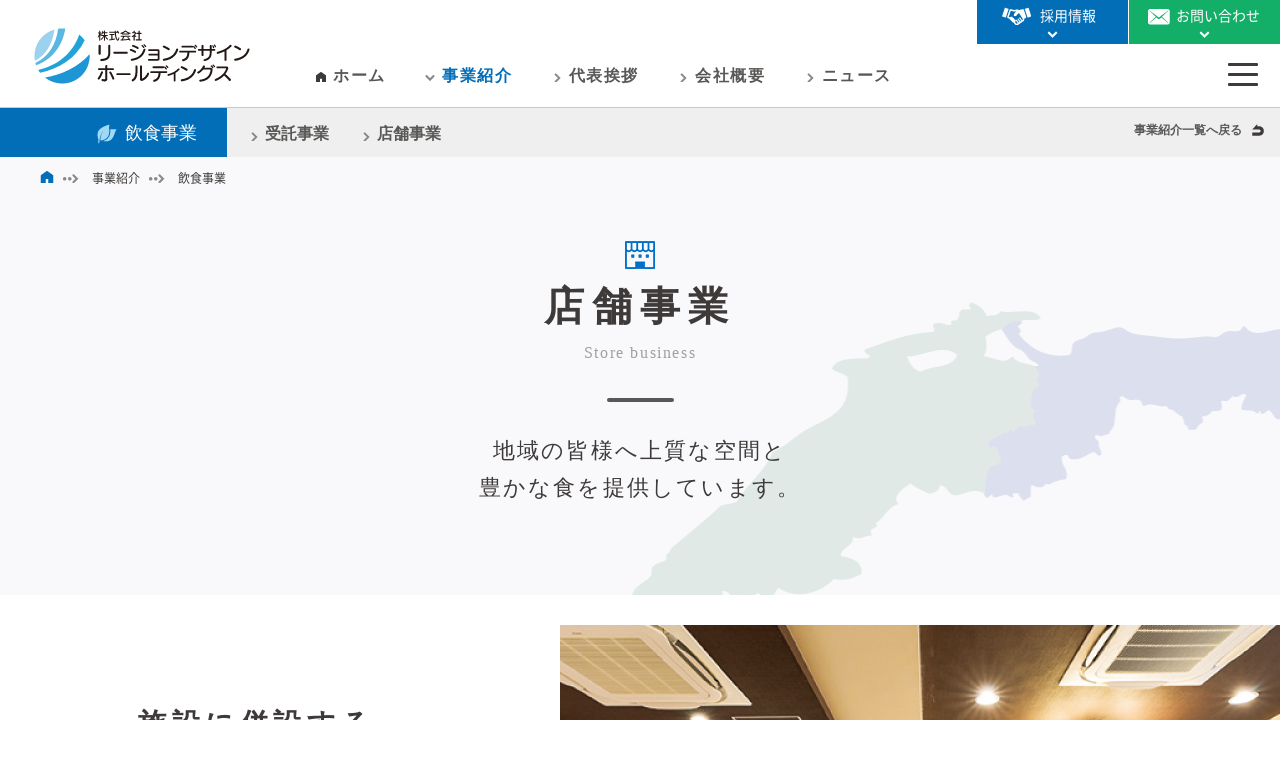

--- FILE ---
content_type: text/html
request_url: https://region-design.co.jp/content/store.html
body_size: 21621
content:
<!doctype html>
<html><!-- InstanceBegin template="/Templates/temp.dwt" codeOutsideHTMLIsLocked="false" -->
<head>
<meta charset="utf-8">
<!-- InstanceBeginEditable name="doctitle" -->
<title>リージョンデザイン・ホールディングス｜店舗事業</title>
<meta name="description" content="株式会社リージョンデザイン・ホールディングス 店舗事業ページです。" />
<meta name="Keywords" content="飲食事業,受託事業,店舗事業,高齢者向け住宅給食事業,ラウンジ事業,カフェ,レストラン,グランカフェF,ごはん処百彩,レストランサントネール,季節の天ぷら百彩"/>
<!-- InstanceEndEditable -->
<link href="../css/reset.css" rel="stylesheet" type="text/css">
<link href="../css/common.css" rel="stylesheet" type="text/css">
<script src="//ajax.googleapis.com/ajax/libs/jquery/3.2.1/jquery.min.js">
</script>
<!--SP タブで表示を分ける-->
<script>
var ua = navigator.userAgent;
if ((ua.indexOf('iPhone') > 0) || ua.indexOf('iPod') > 0 || (ua.indexOf('Android') > 0 && ua.indexOf('Mobile') > 0)) {
    // スマホのとき
    $('head').prepend('<meta name="viewport" content="width=320" />');
}else{
    // PC・タブレットのとき
    $('head').prepend('<meta name="viewport" content="width=1084" />');
}
</script>
<!--全画面メニュー-->
<link href="../css/jquery.fatNav.css" rel="stylesheet" type="text/css">
<script src="../js/jquery.fatNav.js"></script>
<script>
$(function() {
    $.fatNav();
});
</script>
<!--スムーズスクロール↓-->
<script type="text/javascript" src="https://cdnjs.cloudflare.com/ajax/libs/smooth-scroll/16.1.0/smooth-scroll.min.js"></script>
<script type="text/javascript" src="../js/smooth.js"></script>
<!--トップに戻るボタンを表示↓-->
<script>	
$(function() {
	var topBtn = $('#page-top');	
	topBtn.hide();
	//スクロールが250に達したらボタン表示
	$(window).scroll(function () {
		if ($(this).scrollTop() > 250) {
			topBtn.fadeIn();
		} else {
			topBtn.fadeOut();
		}
	});
	//スクロールしてトップ
    topBtn.click(function () {
		$('body,html').animate({
			scrollTop: 0
		}, 500);
		return false;
    });
});
</script>
<!--アニメーション-->
<script type="text/javascript" src="../js/jquery.inview.js"></script>
<script type="text/javascript" src="../js/inview.js"></script>
<link href="../css/inview.css" rel="stylesheet">
<!-- InstanceBeginEditable name="head" -->
<!--このページのCSS-->
<link href="../css/header.css" rel="stylesheet" type="text/css">
<link href="../css/store.css" rel="stylesheet" type="text/css">
<script src="../js/addon.js"></script>
<!-- InstanceEndEditable -->
<!-- InstanceParam name="OptionalRegion1" type="boolean" value="true" -->
<!-- InstanceParam name="OptionalRegion2" type="boolean" value="true" -->
<!-- Global site tag (gtag.js) - Google Analytics -->
<script async src="https://www.googletagmanager.com/gtag/js?id=G-XPVPN8429C"></script>
<script>
  window.dataLayer = window.dataLayer || [];
  function gtag(){dataLayer.push(arguments);}
  gtag('js', new Date());

  gtag('config', 'G-XPVPN8429C');
</script>
</head>

<body>
<header>

<div class="head_wrap">	
	<div class="head_logo"><a href="../index.html"><img src="../images/comm/head_logo.svg" alt="リージョンデザイン・ホールディングス"/></a></div>
	<!-- InstanceBeginEditable name="EditRegion5" -->
	<div class="pc_menu pc">
	  <ul class="yougo">
	    <li class="head_li_01"><a href="../index.html">ホーム</a></li>
	    <li class="head_li_03"><a href="technical.html">事業紹介</a></li>
	    <li class="head_li_02"><a href="message.html">代表挨拶</a></li>
	    <li class="head_li_02"><a href="company.html">会社概要</a></li>
	    <li class="head_li_02"><a href="news.html">ニュース</a></li>
      </ul>
    </div>
	<!-- InstanceEndEditable -->
	<a href="../contact/" class="pc"><div class="fix_contact noto">お問い合わせ</div></a>
	<a href="recruit.html" class="pc"><div class="fix_recruit noto">採用情報</div></a>
</div>

<!--ハンバーガーメニュー-->	
<div class="sp_nav">
			  
<!--ハンバーガー下文字-->
<div class="sp_hd_cap open"></div>
 <!-----ハンバーガ中身ー----->
<div class="fat-nav">
<div class="fat-nav__wrapper yougo">
	<div class="fat_logo"><img src="../images/comm/logo_01.svg" alt="株式会社リージョンデザイン・ホールディングス"/></div>
	<ul class="drawer-menu">
        
        <li class="list_01"><a href="../index.html">HOME</a></li>
        <li class="list_01"><a href="technical.html">事業紹介</a></li>
		<div class="technical_menu">
			<div class="techinical_box"><a href="elderly.html"><img src="../images/comm/menu_01.jpg" alt="高齢者住宅事業"/><span class="list_02">高齢者住宅事業</span></a></div>
			<div class="techinical_box"><a href="franchise.html"><img src="../images/comm/menu_02.jpg" alt="FC事業"/><span class="list_02">FC事業</span></a></div>
			<div class="techinical_box"><a href="consulting.html"><img src="../images/comm/menu_03.jpg" alt="コンサルティング事業"/><span class="list_02">コンサルティング事業</span></a></div>
			<div class="techinical_box"><a href="medical.html"><img src="../images/comm/menu_04.jpg" alt="医療事業"/><span class="list_02">医療事業</span></a></div>
			<div class="techinical_box"><a href="nursing.html"><img src="../images/comm/menu_05.jpg" alt="介護事業"/><span class="list_02">介護事業</span></a></div>
			<div class="techinical_box"><a href="food.html"><img src="../images/comm/menu_06.jpg" alt="飲食事業"/><span class="list_02">飲食事業</span></a></div>
			<div class="techinical_box"><a href="community.html"><img src="../images/comm/menu_07.jpg" alt="コミュニティ/カルチャー"/><span class="list_02">コミュニティ事業</span></a></div>
			<div class="techinical_box"></div>
		</div>
		</ul>
		
		<ul class="drawer-menu menu_2">
		<li class="list_01"><a href="message.html">代表挨拶</a></li>
    <li class="list_01"><a href="philosophy.html">グループの理念</a></li>
		<li class="list_01"><a href="company.html">会社概要</a></li>
		<li class="list_01"><a href="../recruit/index.html">採用情報</a></li>
		<li class="list_01"><a href="news.html">ニュース</a></li>
		<li class="list_01"><a href="../contact/">お問い合わせ</a></li>
		</ul>
		<ul class="drawer-menu">
		<li class="search">
			<a class="smenu" href="../search/"><span class="list_01">ホーム検索</span></a></li>
		</ul>     
	</div>	
	</div>  
  </div>

</header>
<!-- InstanceBeginEditable name="EditRegion6" -->
<div class="content_nav yougo">
	<div class="content_nav_inner">
	<div class="content_nav_left">
		<ul>
		<li class="content_nav_link01"><a href="food.html">飲食事業</a></li>
		<li class="content_nav_link02"><a href="consignment.html">受託事業</a></li>
		<li class="content_nav_link02"><a href="store.html">店舗事業</a></li>
	  </ul>
		</div>
	<div class="content_nav_right">
		<ul>
		<li class="content_nav_link05"><a href="technical.html">事業紹介一覧へ戻る</a></li>
	  </ul>
	</div>
	</div>
	</div>
<div class="pankuzu">
  <ul class="noto">
    <li><a href="../index.html"><img src="../images/comm/png_21.png" alt=""/></a></li>
    <li><a href="technical.html">事業紹介</a></li>
	<li>飲食事業</li>
  </ul>
</div>
<!-- InstanceEndEditable -->
<main role="main">
<!-- InstanceBeginEditable name="EditRegion2" -->
  <!--ここから内容-->
<section class="content_title">
	<div class="title"><img src="../images/store/png_01.png" alt=""/>
	<h1>店舗事業</h1>
		<p>Store business</p>
	</div>
	<div class="title_tx yougo">地域の皆様へ上質な空間と<br>豊かな食を提供しています。</div>
	</section>
	
<section>
	<div class="entrust_wall">
	  <div class="entrust_wrap">
		<div class="entrust_tx">
				<h2>施設に併設する<br>
			    多彩なカフェ＆レストラン</h2>
				<p class="noto">カフェ、和食、フレンチまで多彩な店舗を展開し、地域の皆様へ上質な空間と豊かな食を提供しています。<br>
			    また、高齢者向け住宅併設店舗もあり、入居者様へ食事選択の喜びも提供しています。 </p>
			</div>
			<div class="entrust_img">
		  <img src="../images/store/img_01.jpg" alt="施設の併設する
多彩なカフェ＆レストラン"/></div>
		
		</div>
</div>
	
</section>
	
<div class="ban_box">
	<div class="ban_inner">
	<h4>入居者様とご家族には</h4>
		<h3><span class="yellow">お得な割引特典</span>も</h3>○入居者様は、系列飲食店で割引サービスが受けられます。<br>○ご家族やご友人など、同伴の方も２割引きでご利用いただけます。
	</div>
</div>
	
<section>
<!-------グランカフェスタイル------->	
<div class="store_wall bg_col store_wall2">
	<div class="store_wrap">
		<div class="store_img yougo"><img src="../images/store/img_18.jpg" alt="山陰いろどりパンケーキ"/><br>山陰いろどりパンケーキ
</div>
		<div class="store_tx">
		  <h2 class="grandcafestyle">グランカフェスタイル</h2>
		  <div class="store_tx_inner">
				<div class="store_tx_wall">
			  <h3>心躍る上質な空間で<br>
			    口いっぱいに幸せ広がる<br>
			    至福のひとときを</h3>
			  <p class="noto">山陰の豊かさと食材の魅力をもっと多くの方々に届けたい。そんな想いで開発した新ジャンルのパンケーキ、多彩なランチメニュー。<br>ご自宅でもお気軽にお楽しみいただけるよう、オリジナルブレンドコーヒー、プリン、テリーヌショコラ、ラッシーなどドリンクのテイクアウトメニューも充実しています。ぜひご賞味ください。</p>
				</div>
				<div class="store_exterior"><img src="../images/store/img_17.jpg" alt="グランカフェスタイル"/></div>
			</div>
			<div class="news_btn"><a href="https://grandfstyle.jp/grandcafestyle/" target="_blank" class="noto">グランカフェスタイル HP</a></div>
		</div>
			
		
		</div>
</div>	
<!-------グランカフェF------->
<div class="store_wall">
	  <div class="store_wrap">
		<div class="store_img yougo"><img src="../images/store/img_03_2.jpg" alt="ふわふわ極上パンケーキ"/><br>ふわふわ極上パンケーキ
</div>
		<div class="store_tx">
				<h2 class="cafef">グランカフェF</h2>
			<div class="store_tx_inner">
				<div class="store_tx_wall">
			  <h3>専用の銅板で焼き上げる<br>ふわふわパンケーキが<br>魅力のカフェ</h3>
			  <p class="noto">忙しい日常から離れて、落ち着いた空間でくつろぎたい。<br>グランカフェFはそんな思いに応えられるような空間を提供したいと考えております。</p>
				</div>
				<div class="store_exterior"><img src="../images/store/img_04_2.jpg" alt="グランカフェF"/></div>
			</div>
			<div class="news_btn"><a href="https://grandfstyle.jp/grandcafe/" target="_blank" class="noto">グランカフェグループ HP</a></div>
      <div class="news_btn second"><a href="http://www.grandcafe-f.jp/" target="_blank" class="noto">グランカフェF HP</a></div>
			</div>		
		</div>
</div>
<!-------喫茶ニュー馬場崎------->	
<div class="store_wall bg_col store_wall2">
	<div class="store_wrap">
		<div class="store_img yougo"><img src="../images/store/img_19.jpg" alt="俺のお子様ランチ"/><br>俺のお子様ランチ</div>
		<div class="store_tx">
		  <h2 class="babasaki">喫茶ニュー馬場崎</h2>
		  <div class="store_tx_inner">
				<div class="store_tx_wall">
			  <h3>懐かしい雰囲気で<br>
			    ゆったり過ごせる<br>
			    昭和レトロな純喫茶</h3>
			  <p class="noto">世代を超え、昔懐かしい世界観を共有できるのが「喫茶ニュー馬場崎」の魅力。<br>そんな空間で家族や友人との時間、そして<br class="pc">お一人時間をまったり過ごしてみてはいかがでしょうか。</p>
				</div>
				<div class="store_exterior"><img src="../images/store/img_12_2.jpg" alt="喫茶ニュー馬場崎"/></div>
			</div>
			<div class="news_btn"><a href="https://grandfstyle.jp/kissanewbabasaki/" target="_blank" class="noto">喫茶ニュー馬場崎 HP</a></div>
		</div>
			
		
		</div>
</div>	
<!-------和み処 百彩------->	
<div class="store_wall">
	<div class="store_wrap">
		<div class="store_img yougo"><img src="../images/store/img_15.jpg" alt="豆皿定食"/><br>豆皿定食</div>
		<div class="store_tx">
		  <h2 class="nagomi">和み処 百彩</h2>
		  <div class="store_tx_inner">
				<div class="store_tx_wall">
			  <h3>職人が厳選した<br>四季折々の食材と<br>最高の料理でおもてなし</h3>
			  <p class="noto">地元でとれたお魚などを使った安心安全な食材で美味しいお食事を召し上がっていただけます。</p>
				</div>
				<div class="store_exterior"><img src="../images/store/img_16.jpg" alt="和み処 百彩"/></div>
			</div>
			<div class="news_btn"><a href="https://hyaku-sai.jp/contents/nagomi.html" target="_blank" class="noto">和み処百彩 HP</a></div>
		</div>
			
		
		</div>
</div>
<!-------ごはん処百彩------->
<div class="store_wall">
	<div class="store_wrap bg_col store_wall2">
		<div class="store_img yougo"><img src="../images/store/img_05_2.jpg" alt="特大ハンバーグと大エビフライ御膳"/><br>
		  特大ハンバーグと大エビフライ御膳
</div>
		<div class="store_tx">
				<h2 class="gohan">ごはん処百彩</h2>
			<div class="store_tx_inner">
				<div class="store_tx_wall">
			  <h3>ほっと一息つける空間で<br>
			    素材にこだわった<br>
			    定番メニューが人気の和食処</h3>
			  <p class="noto">安心安全な食材で美味しいお食事を召し上がっていただけます。<br>ほっと一息つける空間で、心地よい時間をお過ごしください。</p>
				</div>
				<div class="store_exterior"><img src="../images/store/img_06.jpg" alt="ごはん処百彩"/></div>
			</div>
			<div class="news_btn"><a href="https://hyaku-sai.jp/contents/gohandokoro.php" target="_blank" class="noto">ごはん処百彩 HP</a></div>
			</div>
			
		
		</div>
</div>
<!-------サントネール------->
<!--<div class="store_wall">
	  <div class="store_wrap">
		<div class="store_img yougo"><img src="../images/store/img_07.jpg" alt="牛ほほ肉のブルゴーニュ風"/><br>
		  牛ほほ肉のブルゴーニュ風
</div>
		<div class="store_tx">
				<h2 class="centenaire">レストラン <br class="sp">サントネール</h2>
			<div class="store_tx_inner">
				<div class="store_tx_wall">
			  <h3>洗練された空間で、<br>
			    気軽に楽しめる<br>
			    フレンチレストラン</h3>
			  <p class="noto">シェフが吟味した素材を活かした上品なフランス料理をご堪能ください。</p>
			  </div>
				<div class="store_exterior"><img src="../images/store/img_08.jpg" alt="レストランサントネール"/></div>
		  </div>
			<div class="news_btn"><a class="noto" href="#">レストラン サントネール HP</a></div>
		</div>
			
		
	  </div>
</div>-->
<!-------季節の天ぷら百彩------->
<div class="store_wall">
	<div class="store_wrap">
		<div class="store_img yougo"><img src="../images/store/img_09.jpg" alt="季節の天ぷら御膳"/><br>
		  季節の天ぷら御膳
</div>
		<div class="store_tx">
				<h2 class="tenpura">季節の天ぷら百彩</h2>
			<div class="store_tx_inner">
				<div class="store_tx_wall">
			  <h3>職人がつくる<br>
			    揚げたて天ぷらをご堪能下さい</h3>
			  <p class="noto">安心安全な季節の食材で、揚げたての天ぷらを召し上がっていただけます。<br>豊かさを感じられる空間で、心地よい時間をご堪能ください。</p>
				</div>
				<div class="store_exterior"><img src="../images/store/img_10.jpg" alt="季節の天ぷら百彩"/></div>
			</div>
			<div class="news_btn"><a href="https://hyaku-sai.jp/contents/tempura.php" target="_blank" class="noto">季節の天ぷら百彩 HP</a></div>
			</div>
			
		
		</div>
</div>
	
</section>
	
<section class="inspection">
		<div class="inspection_box noto bg_01"><a href="../contact/contact2.html">
    <img src="../images/elderly/png_10.png" alt="視察相談"/> <h4>視察相談</h4><p>Inspection</p></a></div>
	  <div class="inspection_box noto bg_02"><a href="../contact/">
	  <img src="../images/elderly/png_11.png" alt="お問い合わせ"/>
	  <h4>お問い合わせ</h4>
	  <p>Contact</p>
	  </a></div>
	  <div class="inspection_box noto bg_03"><a href="../search/" target="_blank">
	  <img src="../images/elderly/png_12.png" alt="ホームを探す"/> <h4>ホームを探す</h4>
	  <p>Search</p>
	  </a></div>
		
	</section>	
	
	
	

<div class="contact_btn list-mv07"><a href="../contact/"><img src="../images/comm/png_23.png" alt="お問い合わせ"/></a><a href="../recruit/index.html"><img src="../images/comm/png_25.png" alt="採用情報"/></a></div>
<!-- InstanceEndEditable -->
	  
</main>
<!---トップに戻るボタン↓--->
<p id="page-top"><a href="#" onFocus="this.blur();"><img src="../images/comm/png_15.png" alt=""/></a></p>
	
<!--フッター-->
<footer>
	<div class="foot_inner">
	<div class="foot_nav yougo list-mv01">
		<div class="foot_logo"><img src="../images/comm/logo.png" alt=""/><br><div class="foot_logo_nav"><img src="../images/comm/png_07.png" alt=""/><a href="../index.html">HOME</a></div>
		</div>
		<div class="foot_tx">
			<div class="foot_ti"><span class="foot_list_01"><a href="technical.html">事業紹介</a></span></div>
			<div class="foot_subnav">
			<ul>
				<li class="foot_list_02"><a href="elderly.html">高齢者住宅事業</a></li>
				<li class="foot_list_02"><a href="franchise.html">FC事業</a></li>
				<li class="foot_list_02"><a href="consulting.html">コンサルティング事業</a></li>
				<li class="foot_list_02"><a href="medical.html">医療事業</a></li>
				<li class="foot_list_02"><a href="nursing.html">介護事業</a></li>
				<li class="foot_list_02"><a href="food.html">飲食事業</a></li>
				<li class="foot_list_02"><a href="community.html">コミュニティ事業</a></li>
			</ul>
			</div>
			<div class="foot_ti2">
			<span class="foot_list_01"><a href="company.html">会社概要</a></span>
			<span class="foot_list_01"><a href="message.html">代表挨拶</a></span>
      <span class="foot_list_01"><a href="philosophy.html">グループの理念</a></span>
			<span class="foot_list_01"><a href="../recruit/index.html">採用情報</a></span>
			<span class="foot_list_01"><a href="news.html">新着情報</a></span>
			<span class="foot_list_01"><a href="../contact/">お問い合わせ</a></span>
			<div class="foot_search"><a href="../search/">ホーム検索</a></div>
			</div>
			
	  </div>
		
    </div>
	  <div class="group yougo">
		<div class="group_logo list-mv01"><img src="../images/comm/img_13.jpg" alt="グループ会社"/></div>
		<div class="group_link list-mv01">
			<ul>
				<li class="foot_list_02">株式会社リージョンデザイン・ホールディングス</li>
        <li class="foot_list_02">株式会社メディカルケア・ソリューション</li>
        <li class="foot_list_02">株式会社シニアリビング・ソリューション</li>
        <li class="foot_list_02">株式会社リージョンビジネス・ソリューション</li>
        <li class="foot_list_02">株式会社リージョンビジネス・ブランディング</li>
        <li class="foot_list_02">株式会社シニアリビング・ライフ</li>
        <li class="foot_list_02">株式会社シニアリビング・ネクスト</li>
        <li class="foot_list_02">株式会社シニアリビング・スタイル</li>
        <li class="foot_list_02">株式会社サードライフモア</li>
        <li class="foot_list_02">株式会社シェアグレイス商栄</li>
        <li class="foot_list_02">有限会社メディカルコート山陰</li>
        <li class="foot_list_02">株式会社グランエフスタイル</li>
        <li class="foot_list_02">株式会社アライブコート山陰</li>
        <li class="foot_list_02">有限会社アライブ薬局</li>
        <li class="foot_list_02">有限会社ファーマサポート</li>
        <li class="foot_list_02">医療法人峻和会</li>
        <li class="foot_list_02">医療法人明勝会</li>
			</ul>
	    </div>
	  </div>
		
  </div>
<div class="copy">Copyright &copy; Region Design Holdings Co.,Ltd. <br class="sp">All Rights Reserved.</div>
</footer>
<!--スクリプト共通-->
<script>
$(function() {
    var fix = $('.contact_btn');	
    $(window).scroll(function () {
        if ($(this).scrollTop() > 300) {  
          fix.addClass('contact_btn_on');
        } else {
          fix.removeClass('contact_btn_on');
        }
    });
});
</script>
<!-- InstanceBeginEditable name="EditRegion3" -->
	<!--スクリプト用-->

<!-- InstanceEndEditable -->
</body>
<!-- InstanceEnd --></html>


--- FILE ---
content_type: text/css
request_url: https://region-design.co.jp/css/reset.css
body_size: 3900
content:
@charset "utf-8";
html{
/* ルートのフォントサイズを10pxに設定しておく */
font-size: 62.5%;
height:100%;
overflow:auto;
-webkit-overflow-scrolling: touch;
}

body{
	/* ルートのフォントサイズを1.4em（14pxと同等のサイズ）に設定 */
	font-size: 1.4em;
	margin:0;
	padding: 0;
	/*color: #595857;*/
	color: #3e3a39;
	font-family: "Yu Mincho", "YuMincho", serif;
	font-weight: 400;
	font-feature-settings: "palt";
-webkit-font-feature-settings: "palt";
-moz-font-feature-settings: "palt";
	overflow-x: hidden;
}
.youmin{
	font-family: "Yu Mincho", "YuMincho", serif;
	font-weight: 700;
}
.yougo{
	font-family: "游ゴシック体", YuGothic, "游ゴシック Medium", "Yu Gothic Medium", "游ゴシック", "Yu Gothic", sans-serif;
}
.noto{
 font-family: 'Noto Sans Japanese';
}
.clear::after{
content: ' ';
display: block;
height:0;
font-size:0;
clear:both;
visibility:hidden;
}
img{
width:100%;
height:auto;
}
*, *:before, *:after {
	-webkit-box-sizing: border-box;
	-moz-box-sizing: border-box;
	-o-box-sizing: border-box;
	-ms-box-sizing: border-box;
	box-sizing: border-box;
}
a{
	text-decoration: none;
	color: #595857;
	transition: .5s;
}
a:hover{
	opacity: 0.7;
	transition: .5s;
}
h1,h2,h3,h4,p,div,ul,li{
	margin:0;
	padding: 0;
	font-weight: normal;
}
li{
	list-style-type: none;
}
.pc{
	display: none;
}
.sp{
	display: block;
}
/*iphoneのボタン勝手にまるくしない*/
 input[type="button"],input[type="submit"],nput[type="reset"] {
    -webkit-appearance: none;
  }
@font-face {
  font-family: 'Noto Sans Japanese';
  font-style: normal;
  font-weight: 100;
	src: url('../font/NotoSansCJKjp-Thin.eot');
	src: url('../font/NotoSansCJKjp-Thin.eot?#iefix') format('embedded-opentype'),
		url('../font/NotoSansCJKjp-Thin.woff') format('woff'),
		url('../font/NotoSansCJKjp-Thin.ttf') format('truetype');
}
@font-face {
  font-family: 'Noto Sans Japanese';
  font-style: normal;/*Light*/
  font-weight: 200;
  src: url('../font/NotoSansCJKjp-Light.eot');
	src: url('../font/NotoSansCJKjp-Light.eot?#iefix') format('embedded-opentype'),
		url('../font/NotoSansCJKjp-Light.woff') format('woff'),
		url('../font/NotoSansCJKjp-Light.ttf') format('truetype');
}
@font-face {
   font-family: 'Noto Sans Japanese';
   font-style: normal;
   font-weight: 400;/*Regular*/
   src: url('../font/NotoSansCJKjp-Regular.eot');
	src: url('../font/NotoSansCJKjp-Regular.eot?#iefix') format('embedded-opentype'),
		url('../font/NotoSansCJKjp-Regular.woff') format('woff'),
		url('../font/NotoSansCJKjp-Regular.ttf') format('truetype');
 }
@font-face {
   font-family: 'Noto Sans Japanese';
   font-style: normal;
   font-weight: 500;/*Medium*/
   src: url('../font/NotoSansCJKjp-Medium.eot');
	src: url('../font/NotoSansCJKjp-Medium.eot?#iefix') format('embedded-opentype'),
		url('../font/NotoSansCJKjp-Medium.woff') format('woff'),
		url('../font/NotoSansCJKjp-Medium.ttf') format('truetype');
 }
@font-face {
   font-family: 'Noto Sans Japanese';
   font-style: normal;
   font-weight: 700;/*Bold*/
   src: url('../font/NotoSansCJKjp-Bold.eot');
	src: url('../font/NotoSansCJKjp-Bold.eot?#iefix') format('embedded-opentype'),
		url('../font/NotoSansCJKjp-Bold.woff') format('woff'),
		url('../font/NotoSansCJKjp-Bold.ttf') format('truetype');
 }
@font-face {
   font-family: 'Noto Sans Japanese';
   font-style: normal;
   font-weight: 900;/*Black*/
   src: url('../font/NotoSansCJKjp-Black.eot');
	src: url('../font/NotoSansCJKjp-Black.eot?#iefix') format('embedded-opentype'),
		url('../font/NotoSansCJKjp-Black.woff') format('woff'),
		url('../font/NotoSansCJKjp-Black.ttf') format('truetype');
 }
@media (min-width:321px){
body {
	/* ルートのフォントサイズを1.6em（16pxと同等のサイズ）に設定 */
	font-size: 1.6em;
}
.sp{
		display: none;
	}
.pc{
		display: block;
	}

}

--- FILE ---
content_type: text/css
request_url: https://region-design.co.jp/css/common.css
body_size: 4810
content:
@charset "utf-8";
.sp_nav {
	padding-top: 17px;
	height: 100%;
}

.logo{
    margin-left: 20px;
    width: 94px;
}
.logo path {
  fill: #ed1e68;
  stroke: transparent;
}
.sp_nav_on .logo path {
  fill: #ed1e68;
  stroke: transparent;
}
main{
	height: auto;
}
/*---トップに戻るボタンsp---*/
#page-top {
	position: fixed;
	width: 52px;
	bottom: 60px;
	right: 10px;
	text-align: center;
	line-height: 20px;
	z-index: 1;
}
#page-top a {
	text-decoration: none;
	color: #1b231f;
	font-size: 1.5rem;
	display: block;
	transition: all .3s;
}
#page-top:hover {
	text-decoration: none;
	opacity: 1;
	
}
/*---フッターsp---*/
footer{
	background-color: rgba(50,57,140,0.03);
}
.foot_inner{
	width: 90%;
	margin: 0 auto;
}
.foot_nav{
	padding: 50px 0 25px;	
}
.foot_logo{
	width: 162px;
	margin: 0 auto;
}
.foot_logo_nav{
	width: auto;
	margin: 40px auto 0;
	font-weight: bold;
	display: flex;
	justify-content: center;
	align-items: center;
}
.foot_logo_nav img{
	width: 20px;
	padding-right: 10px;
}
.foot_tx{
	padding-top: 20px;
}
.foot_ti{
	font-weight: bold;
	padding-bottom: 13px;
}
.foot_ti2{
	font-weight: bold;
	padding-bottom: 100px;
	display: flex;
	justify-content: flex-start;
	flex-wrap: wrap;
	position: relative;
}
.foot_ti2 span{
	width: 37%;
}
.foot_search{
    position: absolute;
    width: 280px;
    height: 80px;
    bottom: 0px;
    left: 0;
    background-image: url(../images/comm/img_12.jpg);
    background-repeat: no-repeat;
    background-position: center center;
    background-size: cover;
	color: #ffffff;
	font-weight: bold;
}
.foot_search a{
	color: #ffffff;
	display: block;
	width: 100%;
	padding: 45px 0 0 15px;
}

.foot_list_01{
	padding: 9px 0;
	margin-left: 35px;
	position: relative;
	transition: all .5S;
}
.foot_list_01:before {
  content: '';/*何も入れない*/
  display: inline-block;/*忘れずに！*/
  width: 25px;/*画像の幅*/
  height: 18px;/*画像の高さ*/
  background-image: url("../images/comm/png_08.png");
	position: absolute;
	top:11px;
	left:  -35px;
	transition: all .5S;
}
.foot_list_01:hover{
	transition: all .5S;
	opacity: .7;
}
.foot_ti .foot_list_01{
	padding: 11px 0;
}
.foot_list_02{
	padding: 1px 0;
	margin-left: 10px;
	position: relative;
	letter-spacing: -.05em;
}
.foot_list_02:before {
  content: '';/*何も入れない*/
  display: inline-block;/*忘れずに！*/
  width: 9px;/*画像の幅*/
  height: 14px;/*画像の高さ*/
  background-image: url("../images/comm/png_09.png");
	position: absolute;
	top:6px;
	left: -13px;
}
.foot_subnav{
	border-top: 1px solid #666666;
	padding: 10px 0 15px 35px;
	font-size: 1.4rem;
}
/*------グループ会社pc------*/
.group{
	border-top: 2px solid #666666;
	padding-bottom: 30px;
}
.group_logo{
	width: 110px;
	margin: 25px auto 0;
}
.group_link{
	padding: 20px 0 0 0px;
	font-size: 1.4rem;
}
.copy{
	padding: 15px 0;
	font-size: 1.1rem;
	text-align: center;
	color: #000000;
	background-color: #ffffff;
}



@media (min-width:321px){
/*---トップに戻るボタンpc---*/
#page-top {
	position: fixed;
	right: 25px;
	bottom: 60px;
	width: 52px;
	line-height: 30px;
	transition: all .5s;
}	
#page-top:hover {
	bottom: 70px;
	transition: all .5s;
}
	
}

@media (min-width:460px){
.foot_inner{
	width: 95%;
	max-width: 1024px;
	margin: 0 auto;
}
.foot_nav{
	padding: 50px 0 25px;	
	display: flex;
	justify-content: space-between;
}
.foot_logo{
	width: 162px;
	margin: 0;
	margin-right: 45px;
	margin-top: 10px;
}
.foot_tx{
	padding-top: 20px;
	width: calc(100% - 207px);
}
.foot_subnav ul{
	display: flex;
	justify-content: flex-start;
	flex-wrap: wrap;
}
.foot_subnav ul li{
	width: auto;
	min-width: 139px;
	padding-right: 40px;
}
.foot_ti2{
	margin-top: 15px;
}
.foot_ti2 span{
	width: 140px;
}	
/*------グループ会社pc------*/
.group{
	padding-bottom: 50px;
	display: flex;
	justify-content: space-between;
	align-items: center;
}
.group_logo{
	width: 25%;
	max-width: 155px;
	margin: 25px 0 0 15px;
}
.group_link{
	width: calc(100% - 215px);
	padding: 0px 0 0 5px;
}
.group_link ul{
	padding: 20px 0 0 0px;
	display: flex;
	justify-content: flex-start;
	flex-wrap: wrap;
}	
.group_link ul li{
	width: 280px;
}	

}
/*751px以上では電話番号リンクしない*/
@media (min-width:751px){
a[href^="tel:"] {
    pointer-events: none;
    cursor: default;
}
	

	

}


@media (min-width:1054px){
.group_link ul li{
	width: 235px;
}
.group_link ul li:nth-child(3n+1){
	width: 277px;
}
.foot_ti2{
	padding-bottom: 30px;
  
  span{
    &:nth-child(3){
      width: 300px;
    }
  }
}  
.foot_search{
	width: 280px;
  bottom: 30px;
  left: 530px;
}
  
  
}

--- FILE ---
content_type: text/css
request_url: https://region-design.co.jp/css/jquery.fatNav.css
body_size: 6483
content:
.hamburger {
  display: block;
  width:55px;
  height:55px;	
  position: absolute;
  top: 0px;	
  right: 0px;
  z-index: 10000;
  /*padding: 15px;*/
padding:11px 0px 8px 13px;	
  -moz-box-sizing: border-box;
  -webkit-box-sizing: border-box;
  box-sizing: border-box;
  -webkit-tap-highlight-color: transparent;
  -webkit-tap-highlight-color: transparent;
  -ms-touch-action: manipulation;
  touch-action: manipulation;
	background-color: rgba(50,57,140,.9);
	border-radius: 0px;
}
.hamburger:hover {
  opacity: 1;
}
/*ハンバーガー開いた時の背景*/
.hamburger.active {
  background-color: transparent;	
}
.hamburger__icon {
  position: relative;
  margin-top: 15px;
}
.hamburger__icon, .hamburger__icon:before, .hamburger__icon:after {
  display: block;
  width: 30px;
  height: 3px;
  background-color: #ffffff;
  -moz-transition-property: background-color, -moz-transform;
  -o-transition-property: background-color, -o-transform;
  -webkit-transition-property: background-color, -webkit-transform;
  transition-property: background-color, transform;
  -moz-transition-duration: 0.4s;
  -o-transition-duration: 0.4s;
  -webkit-transition-duration: 0.4s;
  transition-duration: 0.4s;
	border-radius: 30px;
}

.hamburger__icon:before, .hamburger__icon:after {
  position: absolute;
  content: "";
	right: 0;
}
.hamburger__icon:before {
  top: -10px;
	width: 30px;
}
.hamburger__icon:after {
  top: 10px;
	width: 30px;
	
}
.hamburger.active .hamburger__icon {
  background-color: transparent;
}
.hamburger.active .hamburger__icon:before, .hamburger.active .hamburger__icon:after {
  background-color: #ffffff;
}
.hamburger.active .hamburger__icon:before {
  -moz-transform: translateY(10px) rotate(45deg);
  -ms-transform: translateY(10px) rotate(45deg);
  -webkit-transform: translateY(10px) rotate(45deg);
  transform: translateY(10px) rotate(45deg);
	width: 30px;
}
.hamburger.active .hamburger__icon:after {
  -moz-transform: translateY(-10px) rotate(-45deg);
  -ms-transform: translateY(-10px) rotate(-45deg);
  -webkit-transform: translateY(-10px) rotate(-45deg);
  transform: translateY(-10px) rotate(-45deg);
	width: 30px;
}
/*ハンバーガメニュー下の文字*/
.sp_hd_cap{
	position: fixed;
	width:72px;
	height: 20px;
	top:40px;
	right: 0;
	font-size: 1.0rem;
	color: #ed1e68;
	z-index: 10001;
}
.open:after{
	content:"";
	padding-left: 27px;
}
.close:after{
	color: #ffffff;
	content:"";
	padding-left: 24px;
}
/*ハンバーガメニュー下の文字スクロールしたら色変える*/
.sp_nav_on .open{
	color: #ed1e68;
}


.fat-nav {
  top: 0px;
  left: 0;
  z-index:9999;
  position: fixed;
  display: none;
  width: 100%;
  height: 100%;
  background: rgba(51,87,165,.85);
  -moz-transform: scale(1.4);
  -ms-transform: scale(1.4);
  -webkit-transform: scale(1.4);
  transform: scale(1.4);
  -moz-transition-property: -moz-transform;
  -o-transition-property: -o-transform;
  -webkit-transition-property: -webkit-transform;
  transition-property: transform;
  -moz-transition-duration: 0.4s;
  -o-transition-duration: 0.4s;
  -webkit-transition-duration: 0.4s;
  transition-duration: 0.4s;
  overflow-y: auto;
  overflow-x: hidden;
  -webkit-overflow-scrolling: touch;
	padding-bottom: 30px;

}
/*スクロールバー全体*/
.fat-nav::-webkit-scrollbar {
    width: 4px;
}
/*スクロールバーの軌道*/
.fat-nav::-webkit-scrollbar-track {
  border-radius: 10px;
  box-shadow: inset 0 0 6px rgba(0, 0, 0, .3);
}

/*スクロールバーの動く部分*/
.fat-nav::-webkit-scrollbar-thumb {
  background-color: rgba(51, 87, 165, .9);
  border-radius: 8px;
  box-shadow:0 0 0 1px rgba(255, 255, 255, .3);
}
.fat-nav__wrapper {
  width: 100%;
  height: 100%;
  display: table;
  table-layout: fixed;
}
.fat-nav.active {
  -moz-transform: scale(1);
  -ms-transform: scale(1);
  -webkit-transform: scale(1);
  transform: scale(1);	
}
.fat_logo{
	width: 85%;
	margin: 0 auto;
	padding-top: 30px;
}
.fat-nav__wrapper ul{
	width: 94%;
	max-width: 1000px;
	margin: 0 auto;
	color: #ffffff;
	padding: 30px 0 0;
	letter-spacing: .1em;
	font-size: 1.6rem;
}
.fat-nav__wrapper ul a{
	color: #ffffff;
}
.fat-nav__wrapper ul li{
	padding: 8px 0;
}
.list_01{
	padding: 10px 0;
	margin-left: 35px;
	position: relative;
	transition: all .5S;
}
.list_01:before {
  content: '';/*何も入れない*/
  display: inline-block;/*忘れずに！*/
  width: 25px;/*画像の幅*/
  height: 16px;/*画像の高さ*/
  background-image: url("../images/comm/png_01.png");
	position: absolute;
	top:11px;
	left:  -35px;
	transition: all .5S;
}
.list_01:hover{
	transition: all .5S;
	opacity: .7;
}
.list_01:hover:before {
  
}
.list_02{
	padding: 10px 0;
	margin-left: 15px;
	position: relative;
}
.list_02:before {
  content: '';/*何も入れない*/
  display: inline-block;/*忘れずに！*/
  width: 13px;/*画像の幅*/
  height: 16px;/*画像の高さ*/
  background-image: url("../images/comm/png_02.png");
	position: absolute;
	top:12px;
	left: -15px;
}
.technical_menu{
	border-top: 1px solid #ffffff;	
	display: flex;
	justify-content: space-between;
	flex-wrap: wrap;
}
.techinical_box{
	width: 48.5%;
	margin-top: 20px;
	font-size: 1.3rem;
	letter-spacing: 0;
}
.techinical_box img{
	padding-bottom: 3px;
}
.fat-nav__wrapper ul a.smenu{
	color: #ffffff;	
	padding: 50px 0 5px 10px;
	display: block;
	width: 100%;
}
.fat-nav__wrapper ul li.search{
    margin-top: 10px;
    background-image: url("../images/comm/img_02.jpg");
    background-repeat: no-repeat;
    background-position: center center;
    background-size: cover;
}

@media (min-width:321px){
.fat_logo{
	width: 85%;
	max-width: 356px;
	padding-top: 40px;
}
.fat-nav__wrapper ul.menu_2{
	display: flex;
	justify-content: flex-start;
	flex-wrap: wrap;
}
.fat-nav__wrapper ul.menu_2 li{
	width: 124px;
  margin-right: 45px;
  
  &:last-child{
    margin-right: 0;
  }
}	
.fat-nav__wrapper ul a.smenu{
	padding: 80px 0 5px 10px;
}	
	
	
	
	}
@media (min-width:641px){
.techinical_box{
	width: 31%;
	margin-top: 22px;
	font-size: 1.4rem;
}
.fat-nav__wrapper ul a.smenu{
	padding: 110px 0 5px 10px;
}

	}

@media (min-width:901px){
.technical_menu{
	padding: 0 35px;
	padding-bottom: 20px
}
.techinical_box{
	width: 23.5%;
}
.fat-nav__wrapper ul.menu_2 li{
	width: auto;
}	
	}

--- FILE ---
content_type: text/css
request_url: https://region-design.co.jp/css/inview.css
body_size: 1900
content:
@charset="utf-8";
.list {
	transition: .8s;
}
/* 1つ目：下から */
.list-mv01{
	opacity: 0;
	transform: translate(0,50px); 
	-webkit-transform: translate(0,50px);
	transition: 1.8s;
}
.mv01{
	opacity: 1.0;
	transform: translate(0,0); 
	-webkit-transform: translate(0,0);
}
/* 2つ目：遅れて、下から */
.list-mv02{
	opacity: 0;
	transform: translate(0,50px); 
	-webkit-transform: translate(0,50px);
	transition: 1.8s;
	transition-delay: 1.4s;
}
.mv02{
	opacity: 1.0;
	transform: translate(0,0); 
	-webkit-transform: translate(0,0);
}
/* 3つ目：遅れて表示 */
.list-mv03{
	opacity: 0;
	transform: translate(0,0px); 
	-webkit-transform: translate(0,0px);
	transition: 1.0s;
	transition-delay: .3s;
}
.mv03{
	opacity: 1.0;
	transform: translate(0,0); 
	-webkit-transform: translate(0,0);
}
/* 4つ目：さらに遅れて表示 */
.list-mv04{
	opacity: 0;
	transform: translate(0,0px); 
	-webkit-transform: translate(0,0px);
	transition: 1.0s;
	transition-delay: .6s;
}
.mv04{
	opacity: 1.0;
	transform: translate(0,0); 
	-webkit-transform: translate(0,0);
}
/* 5つ目：さらにさらに遅れて表示 */
.list-mv05{
	opacity: 0;
	transform: translate(0,0px); 
	-webkit-transform: translate(0,0px);
	transition: 1.0s;
	transition-delay: .9s;
}
.mv05{
	opacity: 1.0;
	transform: translate(0,0); 
	-webkit-transform: translate(0,0);
}
/* 6つ目：さらにさらに遅れて表示 */
.list-mv06{
	opacity: 0;
	transform: translate(0,0px); 
	-webkit-transform: translate(0,0px);
	transition: 1.0s;
	transition-delay: 1.2s;
}
.mv06{
	opacity: 1.0;
	transform: translate(0,0); 
	-webkit-transform: translate(0,0);
}


/* 7つ目：右から */
.list-mv07{
	opacity: 0;
	transform: translate(20px,0); 
	-webkit-transform: translate(20px,0);
	transition: 1.0s;
}
.mv07{
	opacity: 1.0;
	transform: translate(0,0); 
	-webkit-transform: translate(0,0);
}

	
	
	
	
	
}

--- FILE ---
content_type: text/css
request_url: https://region-design.co.jp/css/header.css
body_size: 10941
content:
@charset "utf-8";
header{
	width: 100%;
	height: 55px;
	border-bottom: 1px solid #c9caca;
	background-color: #ffffff;
}
.head_wrap{
	position: absolute;
	z-index: 0;
	}
.head_logo{
	width: 150px;
	padding: 8px 0 0 10px;
}
/*----ハンバーガーメニュー-----*/
.hamburger {
	top: 0px;
	right: 0px;
	background-color: transparent;
	transition: all .5s;
}
.hamburger__icon, .hamburger__icon:before, .hamburger__icon:after {
   background-color: #3e3a39;
}
.hamburger.active{
	/*background-color: red;*/
	position: fixed;
	top: 0px;
	right: 0px;
}
.hamburger.active .hamburger__icon:before{
	position: fixed;
	top: 18px;
	right: 12px;	
}
.hamburger.active .hamburger__icon:after {
	position: fixed;
	top: 38px;
	right: 12px;
}
/*----スクロールしたら-----*/
.on1.hamburger {
	top: 0;	
  right: 0;
	position: fixed;
	background-color: rgba(0,112,200,.8);
}
.on1.hamburger__icon, .on1.hamburger__icon:before, .on1.hamburger__icon:after {
   background-color: #ffffff;	
}
.on1.hamburger.active {
  background-color: transparent;/*ハンバーガー開いた時の背景*/
}

.contact_btn{
   	width: 55px;
    height: 124px;
    top: 75px;
    right: 0px;
	z-index: 1;
	display: none;
	transition: all .5s;
	}
.contact_btn_on{
	position: fixed;
	display: block;
	transition: all .5s;
}
.contact_btn2{
   	width: 55px;
    height: 124px;
    top: 210px;
    right: 0px;
	z-index: 1;
	display: none;
	transition: all .5s;
	}
.contact_btn2_on{
	position: fixed;
	display: block;
	transition: all .5s;
}
/*----コンテンツナビsp-----*/
.content_nav{
	background-color: #efefef;
	margin: 0 auto;
}
.content_nav_inner{
	width: 100%;
	margin: 0 auto;
}
.content_nav_left ul{
	display: flex;
	justify-content: flex-start;
	align-items: center;
	flex-wrap: wrap;
}
.content_nav_link01{
	background-color: #036eb8;
	font-size: 1.1rem;
	padding: 10px 7px 10px 28px;
	color: #ffffff;
	position: relative;	
}
.content_nav_link01:before{
    position: absolute;
    content: '';
    display: inline-block;
    width: 19px;
    height: 19px;
    background-image: url("../images/franchise/png_01.png");
    top: 8px;
    left: 7px;
    background-size: 19px 19px;
}	
.content_nav_link01 a{
	color: #ffffff;
}
.content_nav_link02{
	font-size: 1.1rem;
	padding: 10px 1px 10px 17px;
	position: relative;
	font-weight: bold;
}
.content_nav_link02:before{
	position: absolute;
	content: '';
	display: inline-block;
	width: 10px;
	height: 10px;
	background-image: url("../images/comm/png_16.png");
	top: 13px;
	left:  4px;
}
.content_nav_right ul{
	display: flex;
	justify-content: flex-start;
	align-items: center;
	flex-wrap: wrap;
}
.content_nav_link04{
	background-color: #13ae67;
	font-size: 1.2rem;
	padding: 7px 24px 7px 40px;
	color: #ffffff;
	position: relative;
}
.content_nav_link04:before{
	position: absolute;
	content: '';
	display: inline-block;
	width: 20px;
	height: 20px;
	background-image: url("../images/franchise/png_02.png");
	top: 7px;
	left:  16px;
}	
.content_nav_link04 a{
	color: #ffffff;
}
.content_nav_link05{
	font-size: 1.2rem;
	padding: 10px 1px 10px 15px;
	position: relative;
	font-weight: bold;
}
.content_nav_link05:before{
	position: absolute;
	content: '';
	display: inline-block;
	width: 15px;
	height: 15px;
	background-image: url("../images/franchise/png_03.png");
	top: 10px;
	right: -20px;
}
/*----パンくずリストsp-----*/
.pankuzu{
    width: 100%;
    margin: 0 auto;
    padding: 8px 0 8px;
    background-color: #ffffff;
    font-size: 1.2rem;
}
.pankuzu ul{
	width: 90%;
	margin: 0 auto 3px;
}
.pankuzu ul li{
	display: inline-block;
	padding-right: 27px;
}
.pankuzu ul li a{
	color: #3e3a39;
	position: relative;
}
.pankuzu ul li a:after{
	position: absolute;
	content: '';/*何も入れない*/
	display: inline-block;/*忘れずに！*/
	width: 17px;/*画像の幅*/
	height: 10px;/*画像の高さ*/
	background-image: url("../images/comm/png_20.png");
	bottom: 1px;
	right:  -25px;
}	
.pankuzu ul li img{
	width: 14px;
}

@media (min-width:321px){
header{
	width: 100%;
	height: 108px;
	}
.head_wrap{
	width: 100%;
	display: flex;
	justify-content: flex-start;
	}
.head_logo{
	width: 220px;
	padding: 0;
	margin: 26px 0 0 16px;
}
	.pc_menu{
		display: none;
	}
	
/*----ハンバーガーメニュー-----*/
.hamburger {
	top: 47px;
	right: 10px;
}

/*----お問い合わせ、採用FIXボタン-----*/
.fix_contact{
		width: 151px;
		height: 44px;
		background-color: #13ae67;
		color: #ffffff;
		position: absolute;
		top: 0;
		right: 0;
		text-align: center;
		padding-top: 6px;
		font-size: 1.4rem;
	padding-left: 27px;
	background-image: url(../images/comm/png_19.png);
    background-repeat: no-repeat;
    background-position: center 30px;
}
.fix_contact:before {
  content: '';/*何も入れない*/
  display: inline-block;/*忘れずに！*/
  width: 30px;/*画像の幅*/
  height: 18px;/*画像の高さ*/
  background-image: url("../images/comm/png_17.png");
	position: absolute;
	top:7px;
	left: 14px;
	transition: all .5S;
}
.fix_recruit{
    width: 152px;
    height: 44px;
    background-color: #036eb8;
    color: #ffffff;
    position: absolute;
    top: 0;
    right: 151px;
    text-align: center;
    padding-top: 6px;
    font-size: 1.4rem;
    padding-left: 30px;
    border-right: 1px solid #ffffff;
    background-image: url(../images/comm/png_19.png);
    background-repeat: no-repeat;
    background-position: center 30px;
}	
.fix_recruit:before {
  content: '';/*何も入れない*/
  display: inline-block;/*忘れずに！*/
  width: 30px;/*画像の幅*/
  height: 18px;/*画像の高さ*/
  background-image: url("../images/comm/png_18.png");
	position: absolute;
	top:7px;
	left: 24px;
	transition: all .5S;
}

/*----パンくずリスト-----*/
.pankuzu{
    width: 100%;
    padding: 12px 0 35px 20px;
}	
.pankuzu ul{
	width: 100%;
	margin: 0 auto 3px;
}
.pankuzu ul li{
	padding-right: 35px;
}
}
@media (min-width:600px){
/*----コンテンツナビpc-----*/
.content_nav_link01{
	font-size: 1.3rem;
	padding: 10px 10px 10px 50px;
}
.content_nav_link01:before{
	width: 22px;
    height: 22px;
    background-size: 22px 22px;
	top: 9px;
	left:  20px;
}	
.content_nav_link02{
	font-size: 1.3rem;
	padding: 10px 10px 10px 25px;
}
.content_nav_link02:before{
	top: 15px;
	left:  10px;
}

.content_nav_link04{
	font-size: 1.3rem;
	padding: 5px 20px 5px 37px;
	margin: 5px;
}
.content_nav_link04:before{
	top: 5px;
	left:  12px;
}	
.content_nav_link05{
	padding: 10px 30px 10px 15px;
}
.content_nav_link05:before{
	top: 10px;
	right: 7px;
}
}


@media (min-width:800px){
.head_logo{
	width: 220px;
	padding: 0;
	margin: 26px 0 0 32px;
}
	.pc_menu{
		display: block;
		width: 50%;
		max-width: 750px;
		min-width: 500px;
	}
	.pc_menu ul{
		display: flex;
		justify-content: space-between;
		padding: 66px 0 0 5vw;
	}
	.pc_menu ul li{
		font-weight: bold;
		letter-spacing: .1em;
	}
.head_li_01{
		position: relative;
	padding-left: 17px;
}
.head_li_01:before {
  content: '';/*何も入れない*/
  display: inline-block;/*忘れずに！*/
  width: 10px;/*画像の幅*/
  height: 10px;/*画像の高さ*/
  background-image: url("../images/comm/png_07.png");
  background-size: contain;
  vertical-align: middle;
	position: absolute;
	top:6px;
	left: 0px;
	transition: all .3S;
}
.head_li_01:hover{
	transition: all .3S;
	color: #036eb8;
	opacity: 1;
}
.head_li_01:hover:before {
  background-image: url("../images/comm/png_07_on.png");
}
.head_li_02{
		position: relative;
	padding-left: 17px;
}
.head_li_02:before {
  content: '';/*何も入れない*/
  display: inline-block;/*忘れずに！*/
  width: 10px;/*画像の幅*/
  height: 10px;/*画像の高さ*/
  background-image: url("../images/comm/png_16.png");
  background-size: contain;
  vertical-align: middle;
	position: absolute;
	top:6px;
	left: 0px;
	transition: all .3S;
}
.head_li_02:hover{
	transition: all .3S;
	color: #036eb8;
	opacity: 1;
}
.head_li_02:hover:before {
  background-image: url("../images/comm/png_16_on.png");
}
.head_li_01 a:hover,.head_li_02 a:hover{
	color: #036eb8;
}
.head_li_03{
	position: relative;
	padding-left: 17px;
	color: #036eb8;
}
.head_li_03 a{
	color: #036eb8;
}
.head_li_03:before {
  content: '';/*何も入れない*/
  display: inline-block;/*忘れずに！*/
  width: 10px;/*画像の幅*/
  height: 10px;/*画像の高さ*/
  background-image: url("../images/comm/png_22.png");
  background-size: contain;
  vertical-align: middle;
	position: absolute;
	top:7px;
	left: 0px;
	transition: all .3S;
}
/*----パンくずリスト-----*/
.pankuzu{
    width: 100%;
    padding: 12px 0 35px 40px;
}	
}
@media (min-width:880px){
/*----コンテンツナビpc-----*/
.content_nav_inner{
	display: flex;
	justify-content: space-between;
}
.content_nav_right{
	padding-right: 8px;
}

	}

@media (min-width:1000px){
/*----コンテンツナビpc-----*/
.content_nav_link01{
	font-size: 1.4rem;
	padding: 14px 20px 13px 68px;
}
.content_nav_link01:before{
	top: 13px;
	left:  38px;
}
.content_nav_link02{
	font-size: 1.4rem;
	padding: 2px 10px 0px 25px;
}
.content_nav_link02:before{
	top: 7px;
	left:  10px;
}
.content_nav_link04{
	padding: 9px 22px 10px 40px;
}
.content_nav_link04:before{
	top: 8px;
	left:  12px;
}	
.content_nav_link05{
	padding: 14px 30px 14px 15px;
}
.content_nav_link05:before{
	top: 14px;
	right: 7px;
}	

}

@media (min-width:1100px){
/*----コンテンツナビpc-----*/
.content_nav_link01{
	font-size: 1.7rem;
	padding: 13px 30px 12px 125px;
}
.content_nav_link01:before{
	top: 14px;
	left:  96px;
}
.content_nav_link02{
	font-size: 1.5rem;
	padding: 3px 10px 0px 25px;
}
.content_nav_link02:before{
	top: 9px;
	left:  10px;
}

.content_nav_link04{
	font-size: 1.5rem;
	padding: 9px 22px 10px 40px;
}
.content_nav_link04:before{
	top: 9px;
	left:  12px;
}	
.content_nav_link05{
	padding: 14px 30px 14px 15px;
}
.content_nav_link05:before{
	top: 14px;
	right: 7px;
}	
}
@media (min-width:1200px){
/*----コンテンツナビpc-----*/
.content_nav_link01{
	font-size: 1.8rem;
	padding: 13px 30px 12px 125px;
}
.content_nav_link01:before{
	top: 15px;
	left:  96px;
}
.content_nav_link02{
	font-size: 1.6rem;
	padding: 3px 10px 0px 38px;
}
.content_nav_link02:before{
	top: 10px;
	left:  22px;
}

.content_nav_link04{
	font-size: 1.6rem;
	padding: 9px 22px 10px 40px;
}
.content_nav_link04:before{
	top: 10px;
	left:  12px;
}		
.content_nav_link05{
	padding: 14px 30px 14px 15px;
}
.content_nav_link05:before{
	top: 14px;
	right: 7px;
}	
}


--- FILE ---
content_type: text/css
request_url: https://region-design.co.jp/css/store.css
body_size: 8628
content:
@charset "utf-8";
/*---------sp---------*/
.pankuzu{
	background-color: #f9f9fb;
}
.content_title{
    padding: 40px 0;
    background-color: #f9f9fb;
    height: auto;
    background-image: url(../images/company/png_02.png);
    background-repeat: no-repeat;
    background-position: -10px 150px;
    background-size: 400px auto;
}
.title{
	text-align: center;
	padding-bottom: 30px;
	position: relative;
}
.title:after{
	position: absolute;
	content: '';/*何も入れない*/
	display: inline-block;/*忘れずに！*/
	width: 67px;
	background-image: url("");
	bottom: 0px;
	right:  calc((100% - 67px) / 2);
	border-bottom: solid 4px #595757;
	border-radius: 8px;
}
.title img{
	width: 40px;
}
.title h1{
	font-size:  2.8rem;
	font-weight: bold;
	letter-spacing: .2em;
	color: #3e3a39;
}
.title p{
	letter-spacing: .1em;
	color: #9fa0a0;
	padding-top: 10px;
	font-size:  1.4rem;
}
.title_tx{
	margin: 0 auto;
	padding-top: 30px;
	text-align: center;
	font-size: 1.6rem;
	line-height: 1.7em;
	letter-spacing: .1em;
}
/*---------事業紹介sp---------*/
.entrust_wrap{
	width: 90%;
	margin: 0 auto;
	padding-bottom: 30px;
}
.entrust_tx{
	padding: 20px 0;
}
.entrust_tx h2{
	font-size:  2.0rem;
	font-weight: bold;
	letter-spacing: .2em;
	text-align: center;
}
.entrust_tx p{
	letter-spacing: .1em;
	padding-top: 30px;
}
.entrust_img{
	
}

/*---------バナーsp---------*/
.ban_box{
    width: 90%;
	max-width: 1026px;
    min-height: 120px;
    margin: 0 auto 50px;
    background-image: url(../images/store/img_02.jpg);
    background-repeat: no-repeat;
    background-size: cover;
    background-position: center center;
	display: flex;
	justify-content: center;
	align-items: center;
}
.ban_inner{
	padding: 15px 15px;
	color: #ffffff;
	width: 100%;
}
.ban_inner h3{
	border-bottom: 1px dotted #ffffff;
	font-size: 2.4rem;
	padding-bottom: 5px;
	margin-bottom: 12px;
}
.ban_inner h4{
	font-size: 1.7rem;
}
.yellow{
	color: #faee00;
}
/*---------店舗sp---------*/
.store_wrap{
	width: 90%;
	margin: 0 auto;
	padding: 20px 0;
}
.store_img{
	
}
.store_tx{
	padding: 20px 0;
}
.store_tx h2{
	font-size:  2.0rem;
	font-weight: bold;
	letter-spacing: .1em;
	padding: 14px 0 14px 85px;
	border-bottom: 1px dotted #000000;
	line-height: 1.4em;
}
.cafef{
    background-image: url(../images/store/cafef.jpg);
    background-repeat: no-repeat;
    background-position: left center;
    background-size: 70px auto;	
}
.gohan{
    background-image: url("../images/store/gohan.jpg");
    background-repeat: no-repeat;
    background-position: left center;
    background-size: 70px auto;	
}
.centenaire{
    background-image: url("../images/store/centenaire.jpg");
    background-repeat: no-repeat;
    background-position: left center;
    background-size: 70px auto;	
}
.tenpura{
    background-image: url("../images/store/tenpura.png");
    background-repeat: no-repeat;
    background-position: left center;
    background-size: 50px auto;	
}
.babasaki{
    background-image: url("../images/store/babasaki.png");
    background-repeat: no-repeat;
    background-position: left center;
    background-size: 70px auto;	
}
.nagomi{
    background-image: url("../images/store/nagomi.png");
    background-repeat: no-repeat;
    background-position: left center;
    background-size: 60px auto;	
}
.grandcafestyle{
    background-image: url("../images/store/grandcafestyle.png");
    background-repeat: no-repeat;
    background-position: left center;
    background-size: 70px auto;	
}
.store_tx_inner{
	
}
.store_tx_inner h3{
	font-size: 1.6rem;
	color: #0070c8;
	padding-top: 15px;
	font-weight: bold;
	letter-spacing: .2em;
}
.store_tx_inner p{
	padding-top: 10px;
	line-height: 1.8em;
}
.store_exterior{
	padding: 15px 30px 0;
}
/*---------ボタンsp---------*/
.news_btn{
	width: 100%;
	max-width: 400px;
	margin: 30px auto 12px;
	text-align: center;
	border: 1px solid #0070c8;
	font-weight: bold;
	letter-spacing: .1em;	
	position: relative;
  
  &.second{
    margin-top: 0;
  }
}

.news_btn a{
	width: 100%;
	padding: 10px 40px 10px 0;
	display: block;
	color: #0070c8;
	font-weight: 400;
}
.news_btn:after{
	position: absolute;
	content: '';
	display: inline-block;
	width: 37px;
	height: 24px;
	background-image: url("../images/technical/png_03.png");
	top:9px;
	right:  10px;
	transition: all .5s;
}
.news_btn:hover:after{
		right:  3px;
	transition: all .5s;
}	


















.inspection{
	width: 60%;
	margin: 0 auto;
	padding: 40px 0;
}
.inspection_box{
	color: #ffffff;
	text-align: center;
	margin-bottom: 20px;	
}
.inspection_box a{
	color: #ffffff;
	display: block;
	width: 100%;
	height: 100%;
	padding: 12px 0;
	
}
.inspection_box img{
	width: 30px;
}
.inspection_box h4{
	font-size: 1.8rem;
	letter-spacing: .2em;
}
.inspection_box p{
	font-size: 1.3rem;
	letter-spacing: .1em;
}

.bg_01{
	background-color: #0070c8;
}
.bg_02{
	background-color: #009944;
}
.bg_03{
	background-color: #f39800;
}
.bg_col{
	background-color: #fafafa;
}
@media (min-width:321px){
/*---------pc---------*/
.content_title{
    padding-top: 10px;
    padding-right: 0;
    padding-left: 0;
    padding-bottom: 40px;
    background-color: #f9f9fb;
    height: 370px;
    background-image: url(../images/company/png_02.png);
    background-repeat: no-repeat;
    background-position: 43vw 70px;
    background-size: 846px auto;
}
.title{
	padding-bottom: 40px;
}
.title img{
	width: 50px;
}
.title h1{
	font-size:  4.0rem;
}
.title p{
	font-size: 1.6rem;
}
.title_tx{
    font-size: 2.2rem;
}
/*---------事業紹介pc---------*/
.entrust_wrap{
	width: 100%;
	margin: 0 auto;
	padding-bottom: 40px;
	display: flex;
	justify-content: space-between;
	max-width: 1280px;
	padding-top: 30px;
}
.entrust_tx{
	width: 50%;
	padding: 20px 20px;
}
.entrust_tx h2{
	font-size:  2.8rem;
	text-align: left;
	letter-spacing: .2em;
}
.entrust_tx p{
	letter-spacing: .1em;
	padding-top: 30px;
}
.entrust_img{
	width: 48%;
}
/*---------バナーpc---------*/
.ban_box{
    margin: 0 auto 100px;
}
.ban_inner{
	padding: 30px 40px;
	line-height: 2.0em;
}
.ban_inner h3{
	font-size: 3.0rem;
	padding: 8px 0 16px;
	margin-bottom: 16px;
	letter-spacing: .2em;
}
.ban_inner h4{
	font-size: 2.0rem;
	letter-spacing: .1em;
}

/*---------店舗pc---------*/
.store_wrap{
	width: 100%;
	margin: 0 auto;
	display: flex;
	justify-content: space-between;
	max-width: 1280px;
	padding: 40px 0;
}
.store_img{
	width: 45.7%;
}	
.store_tx{
	width: 51.1%;
	padding: 30px 0px 0;
}
.store_tx h2{
	font-size:  2.7rem;
	padding: 25px 0 25px 140px;
	line-height: 1.7em;
	letter-spacing: .2em;
}
.cafef{
    background-size: 113px auto;	
}
.gohan{
    background-size: 113px auto;	
}
.centenaire{
	background-size: 120px auto;
	}
.tenpura{
	background-size: 84px auto;
	}
.babasaki{
  background-size: 113px auto;	
}
.nagomi{
  background-size: 96px auto;	
}
.grandcafestyle{
  background-size: 113px auto;	
}
.store_tx_inner{
	display: flex;
	justify-content: space-between;
	padding-top: 14px
}
	.store_tx_wall{
		width: 62%;
	}
.store_tx_inner h3{
	font-size: 2.0rem;
	padding-top: 15px;}
.store_tx_inner p{
	letter-spacing: .1em;
	padding-top: 10px;
}
.store_exterior{
	padding: 15px 0px 0;
	width: 35%;
}
	.store_wall2 .store_img{
		order: 2;
		text-align: right;
	}
	.store_wall2 .store_tx{
		padding-left: 35px;
	}
/*---------ボタンpc---------*/
.news_btn{
	margin: 50px auto 12px;
}
	
	
	
	
.inspection{
	width: 100%;
	max-width: 1010px;
	padding: 70px 0 40px;
	display: flex;
	justify-content: space-around;
}	
.inspection_box{
	width: 30%;
	padding: 10px 0;
}		
	
	}
@media (min-width:980px){
.entrust_tx{
	width: 39%;
	padding-top: 50px;
}
.entrust_tx p{
	line-height: 1.8em;
}
.entrust_img{
	width: 56.25%;
}
.ban_inner{
	width: 60%;
	margin-right: 40%;
}	
	
	}

@media (min-width:1080px){

	}
@media (min-width:1280px){
.entrust_tx{
	width: 38.5%;
	padding: 80px 0 20px 138px;
}
.entrust_tx p{
	line-height: 2.0em;
}
.entrust_img{
	width: 56.25%;
}
/*---------店舗pc---------*/
.store_img{
	padding-left: 35px;
}	
.store_tx{
	padding-right: 35px;
}
.store_tx_wall{
		padding-left: 5px;
}
.store_wall2 .store_tx{
	padding-right: 0;
	padding-left: 35px;
}
.store_wall2 .store_img{
	padding-right: 35px;
	padding-left: 0;
}
	}


--- FILE ---
content_type: application/javascript
request_url: https://region-design.co.jp/js/smooth.js
body_size: 62
content:
var scroll = new SmoothScroll('a[href*="#"]', {
speedAsDuration:true,
speed:1000,
easing:'easeInOutQuint' // イージングも使えるよ！
});

--- FILE ---
content_type: application/javascript
request_url: https://region-design.co.jp/js/addon.js
body_size: 367
content:
$(function() {
    var hbg = $('.hamburger');	
    $(window).scroll(function () {
        if ($(this).scrollTop() > 200) {  
          hbg.addClass('on1');
        } else {
          hbg.removeClass('on1');
        }
    });
	var hbgicon = $('.hamburger__icon');
	$(window).scroll(function () {
        if ($(this).scrollTop() > 200) {  
          hbgicon.addClass('on1');
        } else {
          hbgicon.removeClass('on1');
        }
    });
	
});

--- FILE ---
content_type: image/svg+xml
request_url: https://region-design.co.jp/images/comm/logo_01.svg
body_size: 21389
content:
<?xml version="1.0" encoding="UTF-8"?>
<svg id="_イヤー_1" data-name="レイヤー 1" xmlns="http://www.w3.org/2000/svg" viewBox="0 0 356 90.1">
  <defs>
    <style>
      .cls-1 {
        fill: #fff;
      }

      .cls-2 {
        fill: #21a3da;
      }

      .cls-3 {
        fill: #9cd2ed;
      }

      .cls-4 {
        fill: #1e95d4;
      }

      .cls-5 {
        fill: #58b8e2;
      }
    </style>
  </defs>
  <g>
    <path class="cls-4" d="M201.25,27.71c.34-1.94,.43-3.87,.3-5.75-9.64,11.06-23.52,17.52-38.19,20.08,6,4.72,14.08,6.38,21.64,4.11,.15-.05,.3-.09,.45-.14l.05-.02c7.93-2.67,14.19-9.47,15.74-18.29Z"/>
    <path class="cls-5" d="M155.13,29.48c.14,.57,.47,1.59,.62,2.04,13.63-4.72,22.73-16.83,25-31.35-2.09-.25-4.16-.21-6.16,.08-1.44,12.44-7.88,24.04-19.46,29.23Z"/>
    <path class="cls-2" d="M159.21,37.85c16.23-3.22,30.85-12.45,38.14-27.77-1.3-1.85-2.86-3.52-4.64-4.95-5.45,16.23-19.1,26.71-35.1,30.34,.49,.83,1.03,1.63,1.6,2.38Z"/>
    <path class="cls-3" d="M154.75,19.51c-.49,2.79-.47,5.55,0,8.19,10.18-5.16,15.36-15.67,16.66-26.76-8.35,2.44-15.04,9.42-16.65,18.57Z"/>
  </g>
  <g>
    <g>
      <path class="cls-1" d="M12.82,87.74c-.1,0-.21-.04-.31-.12-1.27-.95-2.33-2.76-2.91-4v4.89c0,.82-1.34,.82-1.34,0v-4.87c-.61,1.32-1.9,3.02-3.15,4.07-.12,.1-.25,.15-.39,.15-.4,0-.79-.42-.79-.79,0-.16,.06-.31,.22-.43,1.64-1.19,2.49-2.32,3.35-3.82h-2.11c-.25,0-.43-.12-.52-.3-.03-.06-.04-.1-.06-.16-.12,.24-.39,.45-.63,.45-.15,0-.3-.09-.37-.3-.12-.34-.36-.98-.6-1.41v7.42c0,.82-1.31,.82-1.31,0v-6.15c-.15,.61-.43,1.69-.67,2.18-.13,.27-.33,.37-.52,.37-.34,0-.69-.33-.69-.7,0-.1,.01-.19,.07-.3,.7-1.34,1.39-2.75,1.81-4.4H.73c-.61,0-.61-1.28,0-1.28H1.88v-1.9c0-.82,1.31-.82,1.31,0v1.9h1.05c.73,0,.73,1.28,0,1.28h-1c.64,.94,1.27,1.77,1.58,2.33,.09-.21,.27-.37,.55-.37h2.87v-2.23h-1.64c-.27,.65-.55,1.23-.79,1.63-.12,.19-.3,.27-.48,.27-.4,0-.84-.37-.84-.79,0-.1,.03-.21,.09-.31,.67-1.04,1.15-2.15,1.49-3.6,.07-.33,.33-.46,.58-.46,.36,0,.73,.25,.73,.64,0,.04,0,.09-.01,.15-.09,.37-.19,.74-.33,1.13h1.19v-1.58c0-.82,1.34-.82,1.34,0v1.58h2.75c.82,0,.82,1.34,0,1.34h-2.75v2.23h3.11c.82,0,.82,1.34,0,1.34h-2.34c.87,1.55,1.6,2.59,3,3.67,.15,.12,.21,.27,.21,.43,0,.39-.36,.82-.75,.82Z"/>
      <path class="cls-1" d="M22.1,87.64c-.78,.22-3.88,.76-6.33,1.1h-.1c-.42,0-.66-.4-.66-.77,0-.3,.15-.58,.49-.62,.79-.1,1.61-.24,2.46-.37v-5.44h-2.02c-.82,0-.82-1.34,0-1.34h5.75c.82,0,.82,1.34,0,1.34h-2.33v5.23c1.11-.19,2.06-.36,2.57-.48,.06-.02,.12-.03,.18-.03,.36,0,.57,.3,.57,.62s-.18,.64-.58,.76Zm6.35-2.15c-.27,1.61-.39,3.61-2.14,3.61-2.46,0-3.57-5.75-3.82-10.51h-6.86c-.82,0-.82-1.4,0-1.4h6.8v-.76c0-.89,1.45-.89,1.43,0v.76h1.97c-.07-.12-.16-.24-.25-.36-.12-.15-.16-.28-.16-.42,0-.31,.33-.55,.67-.55,.21,0,.43,.09,.58,.28,.54,.68,1.16,1.65,1.54,2.42,.06,.13,.09,.25,.09,.37,0,.4-.34,.67-.69,.67-.22,0-.46-.13-.6-.42-.09-.19-.19-.4-.31-.61h-2.79c.27,5.11,1.58,9.01,2.45,9.01,.6,0,.63-1.44,.81-2.39,.07-.36,.33-.52,.6-.52,.34,0,.7,.27,.7,.68,0,.04-.02,.07-.02,.12Z"/>
      <path class="cls-1" d="M42.63,80.25c-.06,0-.13,0-.21-.03-.24-.07-1.02-.33-1.25-.43,.15,.15,.21,.33,.21,.51,0,.34-.25,.67-.64,.67h-8.05c-.4,0-.66-.34-.66-.68,0-.21,.07-.4,.27-.55-.34,.15-.93,.33-1.42,.48-.06,.01-.13,.03-.19,.03-.45,0-.76-.48-.76-.89,0-.28,.13-.53,.45-.62,2.24-.65,3.97-1.59,5.32-2.63,.3-.24,.64-.36,.99-.36s.69,.12,.97,.36c1.31,1.08,2.88,1.92,5.32,2.67,.31,.09,.45,.34,.45,.61,0,.42-.33,.88-.78,.88Zm-.24,8.84c-.18,0-.34-.07-.46-.28-.16-.3-.34-.59-.54-.89-1.14,.21-5.24,.71-10.55,.95h-.04c-.45,0-.69-.4-.69-.77,0-.31,.18-.62,.57-.62,.28,0,.55-.02,.82-.03,.87-1.11,1.64-2.65,2.14-3.73h-2.91c-.82,0-.82-1.34,0-1.34h11.9c.82,0,.82,1.34,0,1.34h-7.41c-.39,.83-1.02,2.24-1.93,3.66,3.29-.16,5.96-.45,7.29-.64-.43-.58-.85-1.11-1.24-1.55-.12-.13-.16-.28-.16-.42,0-.37,.37-.68,.73-.68,.13,0,.28,.06,.39,.18,.97,1.07,1.99,2.36,2.78,3.6,.09,.13,.12,.27,.12,.4,0,.45-.42,.83-.81,.83Zm-5.57-11.84s-.15-.03-.19,0c-1.16,.86-2.61,1.74-4.14,2.38h8.3c-1.6-.68-2.9-1.56-3.97-2.38Z"/>
      <path class="cls-1" d="M50.29,84.25c-.13,0-.25-.04-.37-.15-.36-.31-.88-.88-1.19-1.14v5.57c0,.82-1.39,.82-1.39,0v-5.2c-.45,.34-.93,.68-1.46,1.01-.1,.06-.21,.09-.3,.09-.39,0-.72-.37-.72-.74,0-.19,.09-.39,.31-.52,1.93-1.14,3.38-2.59,4.2-3.88,.01-.03,.03-.04,.03-.07s-.03-.06-.06-.06h-3.42c-.82,0-.82-1.28,0-1.28h1.42v-1.53c0-.82,1.39-.82,1.39,0v1.53h1.06c.72,0,1.03,.46,1.03,1.01,0,.31-.1,.64-.28,.95-.3,.51-.75,1.14-1.39,1.83,.37,.3,1.19,1,1.66,1.37,.16,.13,.22,.28,.22,.45,0,.39-.36,.77-.73,.77Zm.31,4.47c-.82,0-.82-1.41,0-1.41h3.18v-7.21h-2.17c-.82,0-.82-1.4,0-1.4h2.17v-2.27c0-.46,.39-.7,.79-.7,.37,0,.76,.24,.76,.7v2.27h2.09c.82,0,.82,1.4,0,1.4h-2.09v7.21h2.37c.82,0,.82,1.41,0,1.41h-7.11Z"/>
    </g>
    <g>
      <path class="cls-1" d="M66.55,82.86v-8.1c0-1.09,2.06-1.09,2.06,0v8.1c0,1.2-2.06,1.2-2.06,0Zm2.86,7.1h-.13c-.73,0-1.13-.58-1.13-1.12,0-.45,.29-.89,.86-.94,5.75-.54,7.08-2.06,7.08-6.65v-6.5c0-1.07,1.98-1.07,1.98,0v6.5c0,5.96-2.33,8.13-8.66,8.71Z"/>
      <path class="cls-1" d="M94.36,82.68h-12.52c-1.11,0-1.11-1.99,0-1.99h12.52c.55,0,.82,.51,.82,1s-.27,1-.82,1Z"/>
      <path class="cls-1" d="M102.47,81.88c-.16,0-.33-.05-.49-.16-1.15-.78-2.66-1.5-4.24-1.97-.4-.13-.56-.43-.56-.76,0-.49,.38-1.03,.96-1.03,.09,0,.2,.02,.31,.05,1.53,.47,3.39,1.3,4.57,2.1,.27,.2,.4,.45,.4,.72,0,.53-.44,1.05-.95,1.05Zm10.05-2.99c-1.44,5.41-5.5,9.54-13.1,10.72-.09,.02-.16,.02-.24,.02-.69,0-1.04-.51-1.04-1.01,0-.42,.25-.82,.76-.91,7.04-1.2,10.17-4.15,11.77-9.36,.15-.43,.49-.63,.86-.63,.49,0,1.02,.36,1.02,.92,0,.07-.02,.16-.04,.25Zm-7.55-.85c-.16,0-.35-.05-.53-.16-1.15-.72-2.82-1.58-4.4-2.1-.45-.16-.66-.47-.66-.8,0-.47,.42-.94,.98-.94,.11,0,.24,.02,.36,.05,1.64,.54,3.57,1.47,4.79,2.21,.29,.18,.42,.45,.42,.72,0,.49-.42,1.01-.96,1.01Zm5.9-.87c-.2,0-.4-.09-.55-.31-.45-.63-.98-1.29-1.42-1.72-.13-.13-.2-.29-.2-.43,0-.33,.33-.63,.69-.63,.16,0,.33,.07,.49,.22,.51,.49,1.04,1.1,1.55,1.83,.09,.13,.13,.27,.13,.4,0,.36-.35,.65-.69,.65Zm1.8-.98c-.16,0-.35-.07-.49-.27-.42-.6-.91-1.16-1.35-1.58-.15-.13-.2-.29-.2-.42,0-.31,.29-.58,.64-.58,.15,0,.31,.05,.45,.2,.51,.49,.96,.98,1.46,1.63,.09,.13,.15,.27,.15,.38,0,.34-.33,.63-.66,.63Z"/>
      <path class="cls-1" d="M124.68,89.47h-8.92c-1.06,0-1.06-1.65,0-1.65h8.52c.29,0,.45-.16,.45-.42v-3.06h-8.55c-1,0-1-1.63,0-1.63h8.55v-2.41c0-.27-.18-.42-.45-.42h-8.34c-1.04,0-1.04-1.61,0-1.61h8.74c1.09,0,1.78,.72,1.78,1.67v7.84c0,.96-.66,1.68-1.78,1.68Z"/>
      <path class="cls-1" d="M135.36,79.33c-.15,0-.31-.04-.45-.15-1.13-.8-3.17-1.94-4.73-2.63-.4-.18-.56-.49-.56-.8,0-.53,.44-1.07,1.04-1.07,.15,0,.29,.04,.44,.09,1.56,.67,3.6,1.68,4.88,2.57,.35,.24,.49,.54,.49,.83,0,.58-.55,1.14-1.09,1.14Zm9.3-.51c-1.44,5.4-6.08,9.73-13.72,10.83-.07,.02-.15,.02-.22,.02-.69,0-1.09-.58-1.09-1.12,0-.42,.25-.83,.78-.92,7.02-1.2,10.66-4.11,12.36-9.44,.13-.4,.49-.6,.87-.6,.53,0,1.06,.34,1.06,.94,0,.09-.02,.18-.04,.29Z"/>
      <path class="cls-1" d="M155.75,81.46c-.11,4.33-1.49,7.39-5.82,8.58-.13,.04-.24,.05-.35,.05-.66,0-1.07-.58-1.07-1.12,0-.38,.22-.74,.69-.87,3.33-.92,4.48-3.02,4.59-6.65h-7.26c-.58,0-.86-.45-.86-.89,0-.47,.29-.92,.86-.92h15.11c1.07,0,1.07,1.81,0,1.81h-5.88Zm5.62-3.39c-.2,0-.4-.09-.55-.31-.49-.69-1.06-1.3-1.46-1.74-.09,.34-.36,.63-.82,.63h-9.83c-.56,0-.86-.45-.86-.91s.27-.89,.86-.89h9.83c.42,0,.69,.25,.78,.56,.13-.22,.36-.36,.62-.36,.16,0,.35,.05,.49,.2,.53,.49,.98,1,1.51,1.74,.09,.13,.15,.27,.15,.4,0,.36-.36,.67-.73,.67Zm1.49-1.45c-.16,0-.35-.07-.49-.27-.45-.6-.93-1.1-1.35-1.5-.16-.14-.22-.29-.22-.43,0-.29,.31-.56,.64-.56,.16,0,.33,.05,.47,.18,.62,.54,.95,.91,1.46,1.54,.11,.14,.15,.27,.15,.4,0,.36-.33,.65-.66,.65Z"/>
      <path class="cls-1" d="M177.59,79.82v1.67c0,3.51-.86,7.01-6.66,8.4-.11,.02-.22,.04-.33,.04-.66,0-1.04-.51-1.04-1,0-.34,.22-.71,.69-.81,4.93-1.21,5.44-3.82,5.44-6.63v-1.67h-6.06v4.38c0,1.09-1.91,1.09-1.91,0v-4.38h-2.93c-1,0-1-1.83,0-1.83h2.93v-3.17c0-1.07,1.91-1.07,1.91,0v3.17h6.06v-3.17c0-1.07,1.89-1.07,1.89,0v3.17h2.88c1.02,0,1.02,1.83,0,1.83h-2.88Zm1.95-2.54c-.24,0-.47-.11-.58-.42-.25-.69-.53-1.29-.82-1.76-.07-.11-.09-.22-.09-.33,0-.33,.29-.58,.62-.58,.22,0,.42,.09,.56,.33,.35,.56,.62,1.07,.93,1.88,.04,.09,.05,.18,.05,.25,0,.36-.35,.62-.67,.62Zm1.73-.89c-.2,0-.42-.11-.53-.38-.25-.6-.53-1.09-.87-1.63-.07-.11-.09-.22-.09-.31,0-.31,.29-.54,.62-.54,.18,0,.38,.07,.51,.29,.38,.62,.62,1.07,.93,1.72,.04,.09,.05,.18,.05,.27,0,.33-.31,.58-.62,.58Z"/>
      <path class="cls-1" d="M196.92,75.6c-1.42,1.41-2.95,2.61-4.7,3.66v9.56c0,1.16-2.07,1.16-2.07,0v-8.44c-1.84,.89-3.93,1.68-6.42,2.41-.11,.04-.22,.05-.31,.05-.6,0-.95-.54-.95-1.07,0-.38,.18-.76,.62-.89,5.84-1.58,9.32-3.53,12.34-6.65,.24-.24,.49-.34,.75-.34,.55,0,1.04,.49,1.04,1.01,0,.24-.07,.47-.29,.69Z"/>
      <path class="cls-1" d="M205.44,79.33c-.15,0-.31-.04-.45-.15-1.13-.8-3.17-1.94-4.73-2.63-.4-.18-.56-.49-.56-.8,0-.53,.44-1.07,1.04-1.07,.15,0,.29,.04,.44,.09,1.56,.67,3.6,1.68,4.88,2.57,.35,.24,.49,.54,.49,.83,0,.58-.55,1.14-1.09,1.14Zm9.3-.51c-1.44,5.4-6.08,9.73-13.72,10.83-.07,.02-.15,.02-.22,.02-.69,0-1.09-.58-1.09-1.12,0-.42,.25-.83,.78-.92,7.02-1.2,10.66-4.11,12.36-9.44,.13-.4,.49-.6,.87-.6,.53,0,1.06,.34,1.06,.94,0,.09-.02,.18-.04,.29Z"/>
      <path class="cls-1" d="M220.03,83.22c-.75,0-1.38-.65-1.38-1.45s.64-1.45,1.38-1.45,1.4,.65,1.4,1.45-.64,1.45-1.4,1.45Z"/>
      <path class="cls-1" d="M230.24,81.03c-.62,1.81-1.84,4.51-3.2,6.37-.27,.36-.6,.51-.91,.51-.55,0-1.04-.47-1.04-1.03,0-.2,.05-.42,.22-.63,1.38-1.77,2.53-4.17,3.17-5.89,.15-.4,.49-.58,.86-.58,.49,0,.98,.33,.98,.87,0,.13-.02,.25-.07,.38Zm4.37-2.43v8.2c0,2.01-.89,2.92-2.66,2.92-.66,0-1.44-.13-2.33-.36-.55-.14-.78-.58-.78-1.01,0-.53,.35-1.05,.93-1.05,.11,0,.22,.02,.33,.05,.71,.2,1.24,.31,1.62,.31,.67,0,.91-.33,.91-1.07v-7.99h-6.41c-1.07,0-1.07-1.85,0-1.85h6.41v-2.32c0-.54,.51-.81,1-.81s.98,.27,.98,.8v2.34h5.68c1.07,0,1.07,1.85,0,1.85h-5.68Zm5.73,9.34c-.35,0-.67-.18-.84-.62-.98-2.64-2.04-4.73-2.93-6.14-.09-.15-.13-.29-.13-.42,0-.49,.49-.91,1-.91,.27,0,.55,.13,.75,.43,1.04,1.59,2.06,3.6,3.15,6.18,.07,.14,.09,.31,.09,.43,0,.62-.56,1.03-1.09,1.03Z"/>
      <path class="cls-1" d="M256.71,83.5h-12.52c-1.11,0-1.11-1.71,0-1.71h12.52c.55,0,.82,.44,.82,.86s-.27,.86-.82,.86Z"/>
      <path class="cls-1" d="M260.21,89.52c-.2,.13-.42,.2-.6,.2-.6,0-1.07-.58-1.07-1.14,0-.29,.13-.56,.44-.76,2.27-1.5,3.18-3.86,3.18-6.85v-6.12c0-1.14,1.98-1.14,1.98,0v6.12c0,3.66-1.02,6.72-3.93,8.55Zm15.3-6.88c-1.31,3.17-3.42,5.16-6.1,6.39-.36,.16-.73,.24-1.06,.24-.98,0-1.73-.69-1.73-1.96v-12.51c0-1.16,1.98-1.16,1.98,0v11.7c0,.25,.11,.38,.27,.38,.05,0,.11-.02,.16-.04,2.24-1.03,3.69-2.77,4.64-5.09,.2-.49,.55-.71,.91-.71,.51,0,1.02,.45,1.02,1.09,0,.16-.04,.33-.11,.51Z"/>
      <path class="cls-1" d="M286.8,81.46c-.11,4.33-1.49,7.39-5.82,8.58-.13,.04-.24,.05-.35,.05-.66,0-1.07-.58-1.07-1.12,0-.38,.22-.74,.69-.87,3.33-.92,4.48-3.02,4.59-6.65h-7.26c-.58,0-.86-.45-.86-.89,0-.47,.29-.92,.86-.92h15.11c1.07,0,1.07,1.81,0,1.81h-5.88Zm5.62-3.39c-.2,0-.4-.09-.55-.31-.49-.69-1.06-1.3-1.46-1.74-.09,.34-.36,.63-.82,.63h-9.83c-.56,0-.86-.45-.86-.91s.27-.89,.86-.89h9.83c.42,0,.69,.25,.78,.56,.13-.22,.36-.36,.62-.36,.16,0,.35,.05,.49,.2,.53,.49,.98,1,1.51,1.74,.09,.13,.15,.27,.15,.4,0,.36-.36,.67-.73,.67Zm1.49-1.45c-.16,0-.35-.07-.49-.27-.45-.6-.93-1.1-1.35-1.5-.16-.14-.22-.29-.22-.43,0-.29,.31-.56,.64-.56,.16,0,.33,.05,.47,.18,.62,.54,.95,.91,1.46,1.54,.11,.14,.15,.27,.15,.4,0,.36-.33,.65-.66,.65Z"/>
      <path class="cls-1" d="M305.27,78.48c-1.13,1.12-2.33,2.08-3.73,2.92v7.61c0,1.01-1.82,1.01-1.82,0v-6.61c-1.44,.69-3.09,1.3-5.02,1.87-.09,.04-.18,.04-.27,.04-.53,0-.84-.49-.84-.94,0-.34,.18-.67,.55-.78,4.68-1.25,7.43-2.79,9.85-5.29,.2-.2,.44-.29,.66-.29,.47,0,.91,.4,.91,.87,0,.2-.07,.42-.27,.62Z"/>
      <path class="cls-1" d="M312.37,79.33c-.15,0-.31-.04-.45-.15-1.13-.8-3.17-1.94-4.73-2.63-.4-.18-.56-.49-.56-.8,0-.53,.44-1.07,1.04-1.07,.15,0,.29,.04,.44,.09,1.56,.67,3.6,1.68,4.88,2.57,.35,.24,.49,.54,.49,.83,0,.58-.55,1.14-1.09,1.14Zm9.3-.51c-1.44,5.4-6.08,9.73-13.72,10.83-.07,.02-.15,.02-.22,.02-.69,0-1.09-.58-1.09-1.12,0-.42,.25-.83,.78-.92,7.02-1.2,10.66-4.11,12.36-9.44,.13-.4,.49-.6,.87-.6,.53,0,1.06,.34,1.06,.94,0,.09-.02,.18-.04,.29Z"/>
      <path class="cls-1" d="M337.96,78.71c-.8,5.7-3.84,10.4-11.88,11.25-.05,0-.11,.02-.16,.02-.66,0-1.02-.53-1.02-1.03,0-.43,.27-.87,.86-.94,6.19-.71,9.46-3.97,10.21-9.34,.02-.09,.02-.16,.02-.24,0-.27-.13-.34-.44-.34h-6.77c-1.09,1.43-2.58,2.79-4.26,3.8-.2,.13-.42,.18-.6,.18-.6,0-1.04-.53-1.04-1.03,0-.29,.15-.58,.47-.78,2.33-1.3,4.37-3.66,5.19-5.74,.16-.36,.53-.53,.89-.53,.51,0,1.06,.31,1.06,.85,0,.09-.02,.18-.05,.29-.13,.4-.31,.8-.53,1.2h6.04c1.35,0,2.06,.72,2.06,1.9,0,.14-.02,.33-.04,.49Zm.13-1.88c-.18,0-.38-.09-.53-.31-.45-.65-.84-1.12-1.27-1.56-.13-.14-.2-.29-.2-.43,0-.34,.33-.63,.67-.63,.16,0,.35,.07,.49,.22,.51,.49,.89,.92,1.4,1.65,.09,.14,.15,.27,.15,.4,0,.38-.35,.67-.71,.67Zm1.73-1.03c-.16,0-.35-.07-.49-.27-.4-.56-.84-1.05-1.26-1.43-.15-.14-.22-.29-.22-.43,0-.33,.31-.6,.66-.6,.16,0,.33,.07,.47,.2,.47,.45,.87,.89,1.35,1.5,.11,.13,.15,.27,.15,.4,0,.34-.31,.63-.66,.63Z"/>
      <path class="cls-1" d="M354.85,89.27c-.27,0-.55-.13-.78-.42-1.22-1.54-3.17-3.57-4.82-4.87-1.97,2.06-4.48,3.75-7.68,5.13-.16,.07-.35,.11-.49,.11-.62,0-1.06-.53-1.06-1.05,0-.36,.2-.71,.66-.89,5.68-2.37,9.01-5.69,10.59-10.03,.02-.05,.04-.11,.04-.16,0-.2-.18-.34-.44-.34h-8.34c-.56,0-.86-.45-.86-.92,0-.43,.29-.89,.86-.89h8.75c1.29,0,2.07,.76,2.07,1.76,0,.25-.05,.51-.15,.78-.67,1.87-1.57,3.55-2.71,5.03,1.64,1.23,3.95,3.42,5.24,4.94,.18,.2,.25,.42,.25,.65,0,.6-.56,1.18-1.15,1.18Z"/>
    </g>
  </g>
  <g>
    <path class="cls-1" d="M123.58,60.61c-.12,0-.24-.06-.33-.2-.43-.67-.5-1.43-.72-1.87-.1-.19-.29-.32-.57-.32h-1.84v2.06c0,.45-.71,.45-.71,0v-4.24c0-.48,.24-.72,.72-.72h1.79c1.2,0,1.89,.47,1.89,1.42,0,.64-.37,1.12-.93,1.25,.15,.06,.26,.2,.34,.36,.22,.44,.26,1.08,.7,1.7,.05,.07,.07,.13,.07,.19,0,.2-.19,.37-.39,.37Zm-1.63-4.62h-1.64c-.15,0-.21,.06-.21,.21v1.34h1.95c.66,0,1.03-.37,1.03-.82s-.39-.73-1.14-.73Z"/>
    <path class="cls-1" d="M127.95,58.8h-2.67c.04,.67,.6,1.23,1.3,1.23,.59,0,1-.29,1.2-.65,.05-.09,.14-.13,.23-.13,.17,0,.35,.13,.35,.3,0,.04,0,.09-.03,.13-.27,.57-.86,.98-1.76,.98-1.18,0-1.97-.92-1.97-2.1,0-1.28,.84-2.13,1.95-2.13,1.02,0,1.82,.75,1.91,1.81v.07c0,.29-.16,.49-.52,.49Zm-.16-.72c-.11-.63-.61-1.04-1.23-1.04-.7,0-1.19,.5-1.28,1.16h2.43c.06,0,.09-.01,.09-.07,0-.01,0-.03,0-.05Z"/>
    <path class="cls-1" d="M131.16,61.66c-.64,0-1.17-.15-1.54-.36-.14-.08-.2-.2-.2-.32,0-.17,.12-.33,.3-.33,.07,0,.15,.02,.24,.08,.25,.17,.68,.3,1.2,.3,.9,0,1.24-.4,1.24-1.33-.27,.43-.72,.67-1.35,.67-1.03,0-1.81-.78-1.81-1.97s.8-1.98,1.81-1.98c.59,0,1.05,.23,1.32,.65v-.33c0-.19,.16-.28,.32-.28s.32,.09,.32,.28v3.07c0,1.3-.64,1.84-1.85,1.84Zm-.03-4.58c-.62,0-1.2,.52-1.2,1.36s.57,1.35,1.2,1.35c.73,0,1.23-.52,1.23-1.34s-.51-1.37-1.23-1.37Z"/>
    <path class="cls-1" d="M134.47,56.13c-.24,0-.43-.21-.43-.45s.19-.46,.43-.46,.43,.21,.43,.46-.19,.45-.43,.45Zm-.34,4.2v-3.55c0-.37,.68-.37,.68,0v3.55c0,.38-.68,.38-.68,0Z"/>
    <path class="cls-1" d="M137.77,60.67c-1.2,0-2-.91-2-2.13s.8-2.14,2-2.14,2,.92,2,2.14-.8,2.13-2,2.13Zm0-3.63c-.77,0-1.32,.65-1.32,1.5s.55,1.48,1.32,1.48,1.32-.63,1.32-1.48-.55-1.5-1.32-1.5Z"/>
    <path class="cls-1" d="M143.82,60.61c-.17,0-.34-.1-.34-.29v-2.12c0-.73-.3-1.12-.92-1.12-.68,0-1.18,.54-1.18,1.29v1.95c0,.19-.17,.29-.33,.29s-.35-.1-.35-.3v-3.55c0-.2,.17-.29,.33-.29s.33,.09,.33,.28v.36c.17-.38,.7-.68,1.22-.68,1.08,0,1.59,.64,1.59,1.76v2.13c0,.19-.17,.29-.34,.29Z"/>
    <path class="cls-1" d="M149.65,60.53h-1.3c-.48,0-.72-.24-.72-.72v-3.77c0-.48,.24-.72,.72-.72h1.2c1.65,0,2.71,1.15,2.71,2.6,0,1.57-.98,2.61-2.62,2.61Zm-.05-4.54h-1.05c-.14,0-.2,.06-.2,.21v3.45c0,.15,.06,.21,.2,.21h1.1c1.18,0,1.92-.85,1.92-1.94s-.92-1.92-1.97-1.92Z"/>
    <path class="cls-1" d="M156.42,58.8h-2.67c.04,.67,.6,1.23,1.3,1.23,.59,0,1-.29,1.2-.65,.05-.09,.14-.13,.23-.13,.17,0,.35,.13,.35,.3,0,.04,0,.09-.03,.13-.27,.57-.86,.98-1.76,.98-1.18,0-1.97-.92-1.97-2.1,0-1.28,.84-2.13,1.95-2.13,1.02,0,1.82,.75,1.91,1.81v.07c0,.29-.16,.49-.52,.49Zm-.16-.72c-.11-.63-.61-1.04-1.23-1.04-.7,0-1.19,.5-1.28,1.16h2.43c.06,0,.09-.01,.09-.07,0-.01,0-.03,0-.05Z"/>
    <path class="cls-1" d="M159.39,60.65c-1.08,0-1.6-.55-1.71-1.18,0-.02,0-.04,0-.06,0-.18,.17-.29,.33-.29,.12,0,.23,.05,.27,.19,.05,.39,.47,.73,1.12,.73,.71,0,1.02-.23,1.04-.57v-.05c0-.29-.17-.46-.47-.56-.41-.13-.94-.18-1.38-.31-.47-.14-.79-.47-.79-.97v-.06c.04-.67,.67-1.1,1.56-1.1s1.46,.35,1.56,1.01c0,.02,0,.04,0,.06,0,.17-.17,.28-.33,.28-.11,0-.21-.05-.26-.17-.07-.34-.39-.58-.99-.58s-.88,.22-.9,.51v.03c0,.19,.14,.35,.37,.41,.33,.1,.96,.18,1.34,.29,.58,.17,.94,.57,.94,1.16v.03c-.02,.73-.57,1.19-1.69,1.19Z"/>
    <path class="cls-1" d="M162.35,56.13c-.24,0-.43-.21-.43-.45s.19-.46,.43-.46,.43,.21,.43,.46-.19,.45-.43,.45Zm-.34,4.2v-3.55c0-.37,.68-.37,.68,0v3.55c0,.38-.68,.38-.68,0Z"/>
    <path class="cls-1" d="M165.58,61.66c-.64,0-1.17-.15-1.54-.36-.14-.08-.2-.2-.2-.32,0-.17,.12-.33,.3-.33,.07,0,.15,.02,.24,.08,.25,.17,.68,.3,1.2,.3,.9,0,1.24-.4,1.24-1.33-.27,.43-.72,.67-1.35,.67-1.03,0-1.81-.78-1.81-1.97s.8-1.98,1.81-1.98c.59,0,1.05,.23,1.32,.65v-.33c0-.19,.16-.28,.32-.28s.32,.09,.32,.28v3.07c0,1.3-.64,1.84-1.85,1.84Zm-.03-4.58c-.62,0-1.2,.52-1.2,1.36s.57,1.35,1.2,1.35c.73,0,1.23-.52,1.23-1.34s-.51-1.37-1.23-1.37Z"/>
    <path class="cls-1" d="M171.63,60.61c-.17,0-.34-.1-.34-.29v-2.12c0-.73-.3-1.12-.92-1.12-.68,0-1.18,.54-1.18,1.29v1.95c0,.19-.17,.29-.33,.29s-.35-.1-.35-.3v-3.55c0-.2,.17-.29,.33-.29s.33,.09,.33,.28v.36c.17-.38,.7-.68,1.22-.68,1.08,0,1.59,.64,1.59,1.76v2.13c0,.19-.17,.29-.34,.29Z"/>
    <path class="cls-1" d="M179,60.31v-2.16h-2.83v2.16c0,.4-.71,.4-.71,0v-4.78c0-.39,.71-.39,.71,0v1.94h2.83v-1.94c0-.39,.72-.39,.72,0v4.78c0,.4-.72,.4-.72,0Z"/>
    <path class="cls-1" d="M182.73,60.67c-1.2,0-2-.91-2-2.13s.8-2.14,2-2.14,2,.92,2,2.14-.8,2.13-2,2.13Zm0-3.63c-.77,0-1.32,.65-1.32,1.5s.55,1.48,1.32,1.48,1.32-.63,1.32-1.48-.55-1.5-1.32-1.5Z"/>
    <path class="cls-1" d="M185.68,60.33v-4.8c0-.19,.18-.29,.35-.29s.35,.09,.35,.29v4.8c0,.38-.7,.38-.7,0Z"/>
    <path class="cls-1" d="M190.79,60.61c-.16,0-.32-.09-.32-.25v-.38c-.25,.44-.71,.67-1.3,.67-1.06,0-1.81-.84-1.81-2.11s.76-2.12,1.81-2.12c.57,0,1.01,.21,1.27,.63v-1.53c0-.39,.68-.39,.68,0v4.82c0,.18-.17,.27-.33,.27Zm-1.56-3.52c-.7,0-1.19,.61-1.19,1.45s.49,1.44,1.19,1.44c.76,0,1.24-.59,1.24-1.44s-.49-1.45-1.24-1.45Z"/>
    <path class="cls-1" d="M192.56,56.13c-.24,0-.43-.21-.43-.45s.19-.46,.43-.46,.43,.21,.43,.46-.19,.45-.43,.45Zm-.34,4.2v-3.55c0-.37,.68-.37,.68,0v3.55c0,.38-.68,.38-.68,0Z"/>
    <path class="cls-1" d="M197.13,60.61c-.17,0-.34-.1-.34-.29v-2.12c0-.73-.3-1.12-.92-1.12-.68,0-1.18,.54-1.18,1.29v1.95c0,.19-.17,.29-.33,.29s-.35-.1-.35-.3v-3.55c0-.2,.17-.29,.33-.29s.33,.09,.33,.28v.36c.17-.38,.7-.68,1.22-.68,1.08,0,1.59,.64,1.59,1.76v2.13c0,.19-.17,.29-.34,.29Z"/>
    <path class="cls-1" d="M200.32,61.66c-.64,0-1.17-.15-1.54-.36-.14-.08-.2-.2-.2-.32,0-.17,.12-.33,.3-.33,.07,0,.15,.02,.24,.08,.25,.17,.68,.3,1.2,.3,.9,0,1.24-.4,1.24-1.33-.27,.43-.72,.67-1.35,.67-1.03,0-1.81-.78-1.81-1.97s.8-1.98,1.81-1.98c.59,0,1.05,.23,1.32,.65v-.33c0-.19,.16-.28,.32-.28s.32,.09,.32,.28v3.07c0,1.3-.64,1.84-1.85,1.84Zm-.03-4.58c-.62,0-1.2,.52-1.2,1.36s.57,1.35,1.2,1.35c.73,0,1.23-.52,1.23-1.34s-.51-1.37-1.23-1.37Z"/>
    <path class="cls-1" d="M204.78,60.65c-1.08,0-1.6-.55-1.71-1.18,0-.02,0-.04,0-.06,0-.18,.17-.29,.33-.29,.12,0,.23,.05,.27,.19,.05,.39,.47,.73,1.12,.73,.71,0,1.02-.23,1.04-.57v-.05c0-.29-.17-.46-.47-.56-.41-.13-.94-.18-1.38-.31-.47-.14-.79-.47-.79-.97v-.06c.04-.67,.67-1.1,1.56-1.1s1.46,.35,1.56,1.01c0,.02,0,.04,0,.06,0,.17-.17,.28-.33,.28-.11,0-.21-.05-.26-.17-.07-.34-.39-.58-.99-.58s-.88,.22-.9,.51v.03c0,.19,.14,.35,.37,.41,.33,.1,.96,.18,1.34,.29,.58,.17,.94,.57,.94,1.16v.03c-.02,.73-.57,1.19-1.69,1.19Z"/>
    <path class="cls-1" d="M214.37,59.26c-.41,.92-1.18,1.42-2.27,1.42-1.52,0-2.53-1.16-2.53-2.79,0-1.52,1-2.73,2.53-2.73,.95,0,1.76,.42,2.21,1.33,.02,.05,.03,.09,.03,.13,0,.19-.2,.33-.39,.33-.11,0-.22-.05-.29-.17-.35-.65-.9-.95-1.56-.95-1.02,0-1.81,.9-1.81,2.05s.75,2.1,1.81,2.1c.7,0,1.3-.35,1.63-1.05,.06-.13,.17-.18,.29-.18,.19,0,.39,.15,.39,.35,0,.05,0,.1-.03,.15Z"/>
    <path class="cls-1" d="M217.09,60.67c-1.2,0-2-.91-2-2.13s.8-2.14,2-2.14,2,.92,2,2.14-.8,2.13-2,2.13Zm0-3.63c-.77,0-1.32,.65-1.32,1.5s.55,1.48,1.32,1.48,1.32-.63,1.32-1.48-.55-1.5-1.32-1.5Z"/>
    <path class="cls-1" d="M220.5,60.57c-.25,0-.45-.21-.45-.49s.19-.5,.45-.5,.45,.22,.45,.5-.19,.49-.45,.49Z"/>
    <path class="cls-1" d="M222.75,59.98l-.49,.92c-.06,.12-.17,.17-.27,.17-.13,0-.25-.09-.25-.25,0-.03,0-.07,.02-.12l.31-.96c.05-.16,.18-.23,.32-.23,.19,0,.4,.13,.4,.32,0,.04-.01,.09-.04,.14Z"/>
    <path class="cls-1" d="M227.25,60.53h-2.45c-.48,0-.72-.24-.72-.72v-4.26c0-.41,.72-.41,.72,0v4.08c0,.16,.06,.23,.21,.23h2.25c.22,0,.33,.17,.33,.34s-.11,.34-.34,.34Z"/>
    <path class="cls-1" d="M229.93,60.44c-.24,.11-.47,.17-.68,.17-.48,0-.84-.3-.84-.88v-2.57h-.42c-.15,0-.23-.16-.23-.31s.07-.31,.23-.31h.42v-.88c0-.37,.68-.37,.68,0v.88h.65c.34,0,.34,.62,0,.62h-.65v2.45c0,.23,.12,.37,.34,.37,.1,0,.22-.03,.35-.08,.03-.01,.06-.01,.09-.01,.15,0,.24,.13,.24,.27,0,.11-.05,.22-.17,.28Z"/>
    <path class="cls-1" d="M234.11,60.61c-.16,0-.32-.09-.32-.25v-.38c-.25,.44-.71,.67-1.3,.67-1.06,0-1.81-.84-1.81-2.11s.76-2.12,1.81-2.12c.57,0,1.01,.21,1.27,.63v-1.53c0-.39,.68-.39,.68,0v4.82c0,.18-.17,.27-.33,.27Zm-1.56-3.52c-.7,0-1.19,.61-1.19,1.45s.49,1.44,1.19,1.44c.76,0,1.24-.59,1.24-1.44s-.49-1.45-1.24-1.45Z"/>
    <path class="cls-1" d="M236.15,60.57c-.25,0-.45-.21-.45-.49s.19-.5,.45-.5,.45,.22,.45,.5-.19,.49-.45,.49Z"/>
  </g>
</svg>

--- FILE ---
content_type: image/svg+xml
request_url: https://region-design.co.jp/images/comm/head_logo.svg
body_size: 13106
content:
<?xml version="1.0" encoding="UTF-8"?>
<svg id="_イヤー_1" data-name="レイヤー 1" xmlns="http://www.w3.org/2000/svg" viewBox="0 0 220 60">
  <defs>
    <style>
      .cls-1 {
        fill: #21a3da;
      }

      .cls-2 {
        fill: #9cd2ed;
      }

      .cls-3 {
        fill: #1e95d4;
      }

      .cls-4 {
        fill: #58b8e2;
      }

      .cls-5 {
        fill: #231815;
      }
    </style>
  </defs>
  <g>
    <path class="cls-3" d="M57.26,34.82c.4-2.27,.51-4.52,.35-6.72-11.27,12.93-27.49,20.48-44.64,23.48,7.02,5.52,16.46,7.46,25.29,4.8,.18-.05,.35-.1,.53-.16,.02,0,.04-.01,.06-.02,9.27-3.12,16.59-11.07,18.4-21.38Z"/>
    <path class="cls-4" d="M3.36,36.89c.17,.67,.55,1.86,.73,2.38,15.94-5.51,26.57-19.67,29.22-36.65-2.45-.29-4.86-.24-7.2,.1-1.68,14.54-9.21,28.1-22.75,34.17Z"/>
    <path class="cls-1" d="M8.12,46.68c18.97-3.77,36.07-14.56,44.58-32.46-1.52-2.17-3.34-4.12-5.43-5.78-6.37,18.97-22.33,31.22-41.03,35.46,.58,.97,1.2,1.9,1.88,2.78Z"/>
    <path class="cls-2" d="M2.91,25.24c-.58,3.26-.55,6.49,0,9.57C14.8,28.78,20.85,16.5,22.37,3.53,12.61,6.38,4.79,14.54,2.91,25.24Z"/>
  </g>
  <g>
    <path class="cls-5" d="M75.47,13.67c-.08,0-.16-.03-.24-.09-.96-.72-1.76-2.09-2.2-3.02v3.7c0,.62-1.02,.62-1.02,0v-3.69c-.46,1-1.44,2.28-2.38,3.08-.09,.08-.19,.11-.29,.11-.31,0-.6-.31-.6-.6,0-.12,.05-.24,.17-.33,1.24-.9,1.89-1.75,2.53-2.89h-1.59c-.19,0-.33-.09-.4-.22-.02-.05-.03-.08-.05-.12-.09,.18-.29,.34-.47,.34-.11,0-.23-.07-.28-.22-.09-.26-.27-.74-.45-1.07v5.61c0,.62-.99,.62-.99,0v-4.65c-.11,.46-.33,1.28-.51,1.65-.1,.2-.25,.28-.4,.28-.26,0-.52-.25-.52-.53,0-.08,.01-.15,.06-.22,.53-1.01,1.05-2.08,1.37-3.33h-.87c-.46,0-.46-.97,0-.97h.87v-1.44c0-.62,.99-.62,.99,0v1.44h.79c.55,0,.55,.97,0,.97h-.76c.49,.71,.96,1.34,1.2,1.77,.07-.16,.2-.28,.42-.28h2.17v-1.69h-1.24c-.2,.49-.42,.93-.6,1.24-.09,.15-.23,.2-.36,.2-.3,0-.63-.28-.63-.6,0-.08,.02-.16,.07-.24,.51-.79,.87-1.63,1.13-2.72,.06-.25,.25-.35,.44-.35,.27,0,.55,.19,.55,.48,0,.03,0,.07-.01,.11-.07,.28-.15,.56-.25,.85h.9v-1.19c0-.62,1.02-.62,1.02,0v1.19h2.08c.62,0,.62,1.01,0,1.01h-2.08v1.69h2.35c.62,0,.62,1.01,0,1.01h-1.77c.66,1.17,1.21,1.96,2.27,2.78,.11,.09,.16,.2,.16,.33,0,.29-.27,.62-.57,.62Z"/>
    <path class="cls-5" d="M82.5,13.6c-.59,.17-2.94,.57-4.79,.83h-.08c-.32,0-.5-.3-.5-.58,0-.22,.11-.44,.37-.47,.6-.08,1.22-.18,1.86-.28v-4.12h-1.53c-.62,0-.62-1.01,0-1.01h4.35c.62,0,.62,1.01,0,1.01h-1.76v3.96c.84-.15,1.56-.27,1.94-.36,.05-.01,.09-.02,.14-.02,.27,0,.43,.22,.43,.47s-.14,.48-.44,.57Zm4.8-1.63c-.2,1.21-.29,2.73-1.62,2.73-1.86,0-2.7-4.35-2.89-7.95h-5.19c-.62,0-.62-1.06,0-1.06h5.14v-.57c0-.67,1.1-.67,1.09,0v.57h1.49c-.06-.09-.12-.18-.19-.27-.09-.11-.12-.21-.12-.31,0-.24,.25-.42,.51-.42,.16,0,.33,.07,.44,.21,.41,.52,.88,1.25,1.16,1.83,.05,.1,.07,.19,.07,.28,0,.3-.26,.51-.52,.51-.17,0-.35-.1-.45-.31-.07-.15-.15-.3-.24-.46h-2.11c.2,3.87,1.2,6.81,1.85,6.81,.45,0,.47-1.09,.61-1.81,.06-.27,.25-.39,.45-.39,.26,0,.53,.2,.53,.52,0,.03-.01,.06-.01,.09Z"/>
    <path class="cls-5" d="M98.02,8.01s-.1,0-.16-.02c-.18-.06-.77-.25-.95-.33,.11,.11,.16,.25,.16,.38,0,.26-.19,.51-.49,.51h-6.09c-.3,0-.5-.26-.5-.52,0-.16,.06-.3,.2-.42-.26,.11-.7,.25-1.07,.36-.05,.01-.1,.02-.15,.02-.34,0-.58-.36-.58-.67,0-.21,.1-.4,.34-.47,1.69-.49,3.01-1.2,4.02-1.99,.23-.18,.49-.27,.75-.27s.52,.09,.73,.27c.99,.82,2.18,1.45,4.02,2.02,.24,.07,.34,.26,.34,.46,0,.31-.25,.66-.59,.66Zm-.18,6.69c-.14,0-.26-.06-.35-.21-.12-.22-.26-.45-.41-.67-.86,.16-3.97,.54-7.98,.72h-.03c-.34,0-.52-.3-.52-.58,0-.24,.14-.47,.43-.47,.21,0,.42-.01,.62-.02,.66-.84,1.24-2,1.62-2.82h-2.2c-.62,0-.62-1.01,0-1.01h9.01c.62,0,.62,1.01,0,1.01h-5.61c-.29,.63-.77,1.7-1.46,2.77,2.49-.12,4.51-.34,5.51-.48-.33-.44-.64-.84-.94-1.17-.09-.1-.12-.21-.12-.31,0-.28,.28-.52,.55-.52,.1,0,.21,.05,.29,.13,.73,.81,1.5,1.79,2.1,2.72,.07,.1,.09,.2,.09,.3,0,.34-.32,.63-.61,.63Zm-4.22-8.96s-.11-.02-.15,0c-.88,.65-1.98,1.32-3.13,1.8h6.28c-1.21-.52-2.19-1.18-3.01-1.8Z"/>
    <path class="cls-5" d="M103.82,11.03c-.1,0-.19-.03-.28-.11-.27-.24-.67-.66-.9-.87v4.22c0,.62-1.05,.62-1.05,0v-3.94c-.34,.26-.7,.52-1.11,.76-.08,.04-.16,.07-.23,.07-.29,0-.54-.28-.54-.56,0-.15,.07-.29,.24-.39,1.46-.87,2.55-1.96,3.18-2.93,.01-.02,.02-.03,.02-.06s-.02-.04-.05-.04h-2.59c-.62,0-.62-.97,0-.97h1.07v-1.16c0-.62,1.05-.62,1.05,0v1.16h.8c.54,0,.78,.35,.78,.76,0,.24-.08,.48-.21,.72-.23,.38-.57,.87-1.05,1.38,.28,.22,.9,.75,1.25,1.03,.12,.1,.17,.21,.17,.34,0,.29-.27,.58-.55,.58Zm.24,3.38c-.62,0-.62-1.07,0-1.07h2.41V7.9h-1.64c-.62,0-.62-1.06,0-1.06h1.64v-1.72c0-.35,.29-.53,.6-.53,.28,0,.58,.18,.58,.53v1.72h1.58c.62,0,.62,1.06,0,1.06h-1.58v5.45h1.8c.62,0,.62,1.07,0,1.07h-5.38Z"/>
  </g>
  <g>
    <path class="cls-5" d="M66.58,27.91v-8.24c0-1.11,2.09-1.11,2.09,0v8.24c0,1.22-2.09,1.22-2.09,0Zm2.91,7.23h-.13c-.74,0-1.15-.59-1.15-1.14,0-.46,.3-.9,.87-.96,5.86-.55,7.21-2.1,7.21-6.77v-6.62c0-1.09,2.02-1.09,2.02,0v6.62c0,6.07-2.37,8.28-8.82,8.87Z"/>
    <path class="cls-5" d="M94.9,27.72h-12.75c-1.13,0-1.13-2.03,0-2.03h12.75c.56,0,.83,.52,.83,1.01s-.28,1.01-.83,1.01Z"/>
    <path class="cls-5" d="M103.17,26.91c-.17,0-.33-.06-.5-.17-1.17-.79-2.71-1.53-4.32-2.01-.41-.13-.57-.44-.57-.77,0-.5,.39-1.05,.98-1.05,.09,0,.2,.02,.31,.06,1.56,.48,3.45,1.33,4.65,2.14,.28,.2,.41,.46,.41,.74,0,.53-.44,1.07-.96,1.07Zm10.23-3.04c-1.46,5.51-5.6,9.72-13.34,10.92-.09,.02-.17,.02-.24,.02-.7,0-1.06-.52-1.06-1.03,0-.42,.26-.83,.78-.92,7.17-1.22,10.36-4.22,11.99-9.53,.15-.44,.5-.65,.87-.65,.5,0,1.04,.37,1.04,.94,0,.07-.02,.17-.04,.26Zm-7.69-.87c-.17,0-.35-.06-.54-.17-1.17-.74-2.87-1.6-4.48-2.14-.46-.17-.67-.48-.67-.81,0-.48,.43-.96,1-.96,.11,0,.24,.02,.37,.06,1.67,.55,3.63,1.49,4.87,2.25,.3,.18,.43,.46,.43,.74,0,.5-.43,1.03-.98,1.03Zm6-.89c-.2,0-.41-.09-.56-.31-.46-.65-1-1.31-1.45-1.75-.13-.13-.2-.3-.2-.44,0-.33,.33-.65,.7-.65,.17,0,.33,.07,.5,.22,.52,.5,1.06,1.13,1.58,1.86,.09,.13,.13,.28,.13,.41,0,.37-.35,.66-.7,.66Zm1.83-1c-.17,0-.35-.07-.5-.28-.43-.61-.93-1.18-1.37-1.6-.15-.13-.2-.3-.2-.42,0-.31,.3-.59,.65-.59,.15,0,.32,.06,.46,.2,.52,.5,.98,1,1.48,1.66,.09,.13,.15,.28,.15,.39,0,.35-.33,.65-.67,.65Z"/>
    <path class="cls-5" d="M125.78,34.64h-9.08c-1.07,0-1.07-1.68,0-1.68h8.67c.3,0,.46-.17,.46-.42v-3.12h-8.71c-1.02,0-1.02-1.66,0-1.66h8.71v-2.45c0-.28-.19-.42-.46-.42h-8.49c-1.06,0-1.06-1.64,0-1.64h8.89c1.11,0,1.82,.74,1.82,1.7v7.98c0,.98-.67,1.72-1.82,1.72Z"/>
    <path class="cls-5" d="M136.66,24.31c-.15,0-.32-.04-.46-.15-1.15-.81-3.22-1.97-4.82-2.67-.41-.18-.57-.5-.57-.81,0-.53,.44-1.09,1.06-1.09,.15,0,.3,.04,.44,.09,1.59,.68,3.67,1.71,4.97,2.62,.35,.24,.5,.55,.5,.85,0,.59-.56,1.16-1.11,1.16Zm9.47-.52c-1.46,5.5-6.19,9.9-13.97,11.03-.07,.02-.15,.02-.22,.02-.7,0-1.11-.59-1.11-1.14,0-.42,.26-.85,.8-.94,7.15-1.22,10.86-4.19,12.58-9.61,.13-.41,.5-.61,.89-.61,.54,0,1.07,.35,1.07,.96,0,.09-.02,.18-.04,.3Z"/>
    <path class="cls-5" d="M157.41,26.49c-.11,4.41-1.52,7.52-5.93,8.74-.13,.04-.24,.06-.35,.06-.67,0-1.09-.59-1.09-1.14,0-.39,.22-.76,.7-.89,3.39-.94,4.56-3.08,4.67-6.77h-7.39c-.59,0-.87-.46-.87-.9,0-.48,.3-.94,.87-.94h15.38c1.09,0,1.09,1.84,0,1.84h-5.99Zm5.73-3.45c-.2,0-.41-.09-.56-.31-.5-.7-1.07-1.33-1.48-1.77-.09,.35-.37,.65-.83,.65h-10.01c-.57,0-.87-.46-.87-.92s.28-.9,.87-.9h10.01c.43,0,.7,.26,.8,.57,.13-.22,.37-.37,.63-.37,.17,0,.35,.06,.5,.2,.54,.5,1,1.01,1.54,1.77,.09,.13,.15,.28,.15,.41,0,.37-.37,.68-.74,.68Zm1.52-1.48c-.17,0-.35-.07-.5-.28-.46-.61-.94-1.13-1.37-1.53-.17-.15-.22-.3-.22-.44,0-.3,.31-.57,.65-.57,.17,0,.33,.06,.48,.18,.63,.55,.96,.92,1.48,1.57,.11,.15,.15,.28,.15,.41,0,.37-.33,.66-.67,.66Z"/>
    <path class="cls-5" d="M179.65,24.81v1.7c0,3.58-.87,7.14-6.78,8.56-.11,.02-.22,.04-.33,.04-.67,0-1.06-.52-1.06-1.01,0-.35,.22-.72,.7-.83,5.02-1.24,5.54-3.89,5.54-6.75v-1.7h-6.17v4.46c0,1.11-1.95,1.11-1.95,0v-4.46h-2.98c-1.02,0-1.02-1.86,0-1.86h2.98v-3.23c0-1.09,1.95-1.09,1.95,0v3.23h6.17v-3.23c0-1.09,1.93-1.09,1.93,0v3.23h2.93c1.04,0,1.04,1.86,0,1.86h-2.93Zm1.98-2.58c-.24,0-.48-.11-.59-.42-.26-.7-.54-1.31-.83-1.79-.07-.11-.09-.22-.09-.33,0-.33,.3-.59,.63-.59,.22,0,.43,.09,.57,.33,.35,.57,.63,1.09,.94,1.92,.04,.09,.06,.18,.06,.26,0,.37-.35,.63-.69,.63Zm1.76-.9c-.2,0-.43-.11-.54-.39-.26-.61-.54-1.11-.89-1.66-.07-.11-.09-.22-.09-.31,0-.31,.3-.55,.63-.55,.19,0,.39,.07,.52,.3,.39,.63,.63,1.09,.94,1.75,.04,.09,.06,.18,.06,.28,0,.33-.32,.59-.63,.59Z"/>
    <path class="cls-5" d="M199.34,20.51c-1.45,1.44-3,2.66-4.78,3.73v9.74c0,1.18-2.11,1.18-2.11,0v-8.59c-1.87,.9-4,1.72-6.54,2.45-.11,.04-.22,.06-.31,.06-.61,0-.96-.55-.96-1.09,0-.39,.19-.77,.63-.9,5.95-1.6,9.49-3.6,12.56-6.77,.24-.24,.5-.35,.76-.35,.56,0,1.06,.5,1.06,1.03,0,.24-.07,.48-.3,.7Z"/>
    <path class="cls-5" d="M208.01,24.31c-.15,0-.32-.04-.46-.15-1.15-.81-3.22-1.97-4.82-2.67-.41-.18-.57-.5-.57-.81,0-.53,.44-1.09,1.06-1.09,.15,0,.3,.04,.44,.09,1.59,.68,3.67,1.71,4.97,2.62,.35,.24,.5,.55,.5,.85,0,.59-.56,1.16-1.11,1.16Zm9.47-.52c-1.46,5.5-6.19,9.9-13.97,11.03-.07,.02-.15,.02-.22,.02-.7,0-1.11-.59-1.11-1.14,0-.42,.26-.85,.8-.94,7.15-1.22,10.86-4.19,12.58-9.61,.13-.41,.5-.61,.89-.61,.54,0,1.07,.35,1.07,.96,0,.09-.02,.18-.04,.3Z"/>
  </g>
  <g>
    <path class="cls-5" d="M70.91,46.59c-.63,1.84-1.87,4.59-3.26,6.49-.28,.37-.61,.52-.93,.52-.56,0-1.06-.48-1.06-1.05,0-.2,.06-.42,.22-.65,1.41-1.81,2.58-4.24,3.22-5.99,.15-.41,.5-.59,.87-.59,.5,0,1,.33,1,.89,0,.13-.02,.26-.07,.39Zm4.45-2.47v8.35c0,2.05-.91,2.97-2.71,2.97-.67,0-1.46-.13-2.37-.37-.56-.15-.8-.59-.8-1.03,0-.53,.35-1.07,.95-1.07,.11,0,.22,.02,.33,.06,.72,.2,1.26,.31,1.65,.31,.69,0,.93-.33,.93-1.09v-8.13h-6.52c-1.09,0-1.09-1.88,0-1.88h6.52v-2.36c0-.55,.52-.83,1.02-.83s1,.28,1,.81v2.38h5.78c1.09,0,1.09,1.88,0,1.88h-5.78Zm5.84,9.52c-.35,0-.69-.18-.85-.63-1-2.69-2.08-4.81-2.98-6.25-.09-.15-.13-.3-.13-.42,0-.5,.5-.92,1.02-.92,.28,0,.56,.13,.76,.44,1.06,1.62,2.09,3.67,3.21,6.29,.07,.15,.09,.31,.09,.44,0,.63-.57,1.05-1.11,1.05Z"/>
    <path class="cls-5" d="M97.86,49.1h-12.75c-1.13,0-1.13-1.74,0-1.74h12.75c.56,0,.83,.44,.83,.87s-.28,.87-.83,.87Z"/>
    <path class="cls-5" d="M101.42,55.24c-.2,.13-.43,.2-.61,.2-.61,0-1.09-.59-1.09-1.16,0-.3,.13-.57,.44-.77,2.32-1.53,3.24-3.93,3.24-6.97v-6.23c0-1.16,2.02-1.16,2.02,0v6.23c0,3.73-1.04,6.84-4,8.7Zm15.58-7.01c-1.33,3.23-3.48,5.26-6.21,6.51-.37,.17-.74,.24-1.07,.24-1,0-1.76-.7-1.76-1.99v-12.74c0-1.18,2.02-1.18,2.02,0v11.91c0,.26,.11,.39,.28,.39,.06,0,.11-.02,.17-.04,2.28-1.05,3.76-2.82,4.73-5.18,.2-.5,.56-.72,.93-.72,.52,0,1.04,.46,1.04,1.11,0,.17-.04,.33-.11,.52Z"/>
    <path class="cls-5" d="M128.49,47.03c-.11,4.41-1.52,7.52-5.93,8.74-.13,.04-.24,.06-.35,.06-.67,0-1.09-.59-1.09-1.14,0-.39,.22-.76,.7-.89,3.39-.94,4.56-3.08,4.67-6.77h-7.39c-.59,0-.87-.46-.87-.9,0-.48,.3-.94,.87-.94h15.38c1.09,0,1.09,1.84,0,1.84h-5.99Zm5.73-3.45c-.2,0-.41-.09-.56-.31-.5-.7-1.07-1.33-1.48-1.77-.09,.35-.37,.65-.83,.65h-10.01c-.57,0-.87-.46-.87-.92s.28-.9,.87-.9h10.01c.43,0,.7,.26,.8,.57,.13-.22,.37-.37,.63-.37,.17,0,.35,.06,.5,.2,.54,.5,1,1.01,1.54,1.77,.09,.13,.15,.28,.15,.41,0,.37-.37,.68-.74,.68Zm1.52-1.48c-.17,0-.35-.07-.5-.28-.46-.61-.94-1.13-1.37-1.53-.17-.15-.22-.3-.22-.44,0-.3,.31-.57,.65-.57,.17,0,.33,.06,.48,.18,.63,.55,.96,.92,1.48,1.57,.11,.15,.15,.28,.15,.41,0,.37-.33,.66-.67,.66Z"/>
    <path class="cls-5" d="M147.3,43.99c-1.15,1.14-2.37,2.12-3.8,2.97v7.74c0,1.03-1.85,1.03-1.85,0v-6.73c-1.46,.7-3.15,1.33-5.11,1.9-.09,.04-.19,.04-.28,.04-.54,0-.85-.5-.85-.96,0-.35,.19-.68,.56-.79,4.76-1.27,7.56-2.84,10.03-5.38,.2-.2,.44-.3,.67-.3,.48,0,.93,.41,.93,.89,0,.2-.07,.42-.28,.63Z"/>
    <path class="cls-5" d="M154.53,44.85c-.15,0-.32-.04-.46-.15-1.15-.81-3.22-1.97-4.82-2.67-.41-.18-.57-.5-.57-.81,0-.53,.44-1.09,1.06-1.09,.15,0,.3,.04,.44,.09,1.59,.68,3.67,1.71,4.97,2.62,.35,.24,.5,.55,.5,.85,0,.59-.56,1.16-1.11,1.16Zm9.47-.52c-1.46,5.5-6.19,9.9-13.97,11.03-.07,.02-.15,.02-.22,.02-.7,0-1.11-.59-1.11-1.14,0-.42,.26-.85,.8-.94,7.15-1.22,10.86-4.19,12.58-9.61,.13-.41,.5-.61,.89-.61,.54,0,1.07,.35,1.07,.96,0,.09-.02,.18-.04,.3Z"/>
    <path class="cls-5" d="M180.59,44.23c-.82,5.81-3.91,10.58-12.1,11.45-.06,0-.11,.02-.17,.02-.67,0-1.04-.53-1.04-1.05,0-.44,.28-.89,.87-.96,6.3-.72,9.64-4.04,10.4-9.52,.02-.09,.02-.17,.02-.24,0-.28-.13-.35-.44-.35h-6.89c-1.11,1.46-2.63,2.84-4.34,3.87-.2,.13-.43,.18-.61,.18-.61,0-1.06-.53-1.06-1.05,0-.3,.15-.59,.48-.79,2.37-1.33,4.45-3.73,5.28-5.85,.17-.37,.54-.53,.91-.53,.52,0,1.07,.31,1.07,.87,0,.09-.02,.18-.06,.3-.13,.41-.31,.81-.54,1.22h6.15c1.37,0,2.09,.74,2.09,1.94,0,.15-.02,.33-.04,.5Zm.13-1.92c-.19,0-.39-.09-.54-.31-.46-.66-.85-1.14-1.3-1.59-.13-.15-.2-.3-.2-.44,0-.35,.33-.65,.69-.65,.17,0,.35,.07,.5,.22,.52,.5,.91,.94,1.43,1.68,.09,.15,.15,.28,.15,.41,0,.39-.35,.68-.72,.68Zm1.76-1.05c-.17,0-.35-.07-.5-.28-.41-.57-.85-1.07-1.28-1.46-.15-.15-.22-.3-.22-.44,0-.33,.32-.61,.67-.61,.17,0,.33,.07,.48,.2,.48,.46,.89,.9,1.37,1.53,.11,.13,.15,.28,.15,.41,0,.35-.31,.65-.67,.65Z"/>
    <path class="cls-5" d="M197.79,54.98c-.28,0-.56-.13-.8-.42-1.24-1.57-3.22-3.63-4.91-4.96-2,2.1-4.56,3.82-7.82,5.22-.17,.07-.35,.11-.5,.11-.63,0-1.07-.53-1.07-1.07,0-.37,.2-.72,.67-.9,5.78-2.42,9.17-5.79,10.79-10.22,.02-.06,.04-.11,.04-.17,0-.2-.19-.35-.44-.35h-8.49c-.57,0-.87-.46-.87-.94,0-.44,.3-.9,.87-.9h8.91c1.32,0,2.11,.77,2.11,1.79,0,.26-.06,.52-.15,.79-.69,1.9-1.59,3.61-2.76,5.13,1.67,1.25,4.02,3.49,5.34,5.03,.19,.2,.26,.42,.26,.66,0,.61-.57,1.2-1.17,1.2Z"/>
  </g>
</svg>

--- FILE ---
content_type: application/javascript
request_url: https://region-design.co.jp/js/inview.js
body_size: 1335
content:
$(function() {

$('.list-mv01').on('inview', function(event, isInView, visiblePartX, visiblePartY) {
  if(isInView){
    $(this).stop().addClass('mv01');
  }
  else{
		$(this).stop().removeClass('mv01');
	}
});

$('.list-mv02').on('inview', function(event, isInView, visiblePartX, visiblePartY) {
  if(isInView){
    $(this).stop().addClass('mv02');
  }
  /*else{
		$(this).stop().removeClass('mv02');
	}*/
});

$('.list-mv03').on('inview', function(event, isInView, visiblePartX, visiblePartY) {
  if(isInView){
    $(this).stop().addClass('mv03');
  }
  /*else{
		$(this).stop().removeClass('mv03');
	}*/
});
	
$('.list-mv04').on('inview', function(event, isInView, visiblePartX, visiblePartY) {
  if(isInView){
    $(this).stop().addClass('mv04');
  }
  /*else{
		$(this).stop().removeClass('mv04');
	}*/
});	
	
$('.list-mv05').on('inview', function(event, isInView, visiblePartX, visiblePartY) {
  if(isInView){
    $(this).stop().addClass('mv05');
  }
  /*else{
		$(this).stop().removeClass('mv05');
	}*/
});	
	
$('.list-mv06').on('inview', function(event, isInView, visiblePartX, visiblePartY) {
  if(isInView){
    $(this).stop().addClass('mv06');
  }
  /*else{
		$(this).stop().removeClass('mv06');
	}*/
});		
	
$('.list-mv07').on('inview', function(event, isInView, visiblePartX, visiblePartY) {
  if(isInView){
    $(this).stop().addClass('mv07');
  }
  else{
		$(this).stop().removeClass('mv07');
	}
});

});

--- FILE ---
content_type: application/javascript
request_url: https://region-design.co.jp/js/jquery.fatNav.js
body_size: 1975
content:
(function($, window, document) {
    
    var pluginName = 'fatNav',
    defaults = {};
    
    function Plugin(options) {
        this.settings = $.extend({}, defaults, options);
        this._defaults = defaults;
        this._name = pluginName;
        this.init();
    }
    
    $.extend(Plugin.prototype, {
        
        init: function() {

            var self = this;
            var $nav = this.$nav = $('.fat-nav');
            var $hamburger = this.$hamburger = $('<a href="javascript:void(0)" class="hamburger"><div class="hamburger__icon"></div></a>');
            
            this._bodyOverflow = $('body').css('overflow');

            // Hack to prevent mobile safari scrolling the whole body when nav is open
            if (navigator.userAgent.match(/(iPad|iPhone|iPod)/g)) {
                
                $nav.children().css({
                    'height': '110%',
                    'transform': 'translateY(-5%)'
                });
                
            }
            
            $('body').append($hamburger);
            
            $().add($hamburger).add($nav.find('a')).on('click', function(e) {
                self.toggleNav();
            });
            
        },
        
        toggleNav: function() {
            
            var self = this;

            this.$nav.fadeToggle(400);
			
			self.toggleBodyOverflow();

            $().add(this.$hamburger).add(this.$nav).toggleClass('active');
			$().add(".sp_hd_cap").toggleClass('open close');
        },
        
        toggleBodyOverflow: function() {
            
            var self = this;
			
			var $body = $('body');
            
            $body.toggleClass('no-scroll');
			
			var isNavOpen = $body.hasClass('no-scroll');

            $body.css('overflow', isNavOpen ? 'hidden' : self._bodyOverflow);
			
        }
        
    });
    
    if (typeof $[pluginName] === 'undefined') {
        
        $[pluginName] = function(options) {
            return new Plugin(this, options);
        };
        
    }

}(jQuery, window, document));